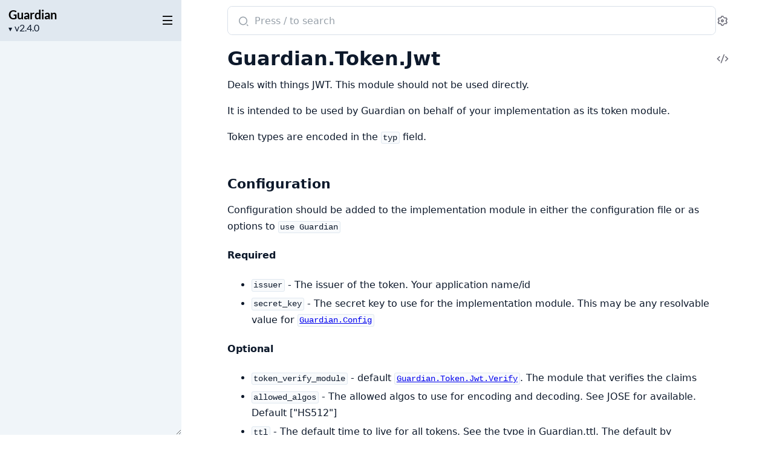

--- FILE ---
content_type: text/html
request_url: https://hexdocs.pm/guardian/Guardian.Token.Jwt.html
body_size: 9094
content:
<!DOCTYPE html>
<html lang="en">
  <head>
    <meta charset="utf-8">
    <meta http-equiv="x-ua-compatible" content="ie=edge">
    <meta name="viewport" content="width=device-width, initial-scale=1.0">
    <meta name="generator" content="ExDoc v0.38.2">
    <meta name="project" content="Guardian v2.4.0">


    <title>Guardian.Token.Jwt — Guardian v2.4.0</title>

    <link rel="stylesheet" href="dist/html-elixir-KV3YOVJ3.css" />

    <script defer src="dist/sidebar_items-B89FD2B4.js"></script>
    <script defer src="docs_config.js"></script>
    <script defer src="dist/html-DPJLHKSM.js"></script>

  <script async defer data-domain="hexdocs.pm" src="https://stats.hexdocs.pm/js/index.js"></script></head>
  <body>
    <script>(()=>{var t="ex_doc:settings",e="dark";var o="dark",s="light";var E="sidebar_state",n="closed";var r="sidebar_width";var a="sidebar-open";var i=new URLSearchParams(window.location.search),S=i.get("theme")||JSON.parse(localStorage.getItem(t)||"{}").theme;(S===o||S!==s&&window.matchMedia("(prefers-color-scheme: dark)").matches)&&document.body.classList.add(e);var d=sessionStorage.getItem(E),A=d!==n&&!window.matchMedia(`screen and (max-width: ${768}px)`).matches;document.body.classList.toggle(a,A);var c=sessionStorage.getItem(r);c&&document.body.style.setProperty("--sidebarWidth",`${c}px`);var p=/(Macintosh|iPhone|iPad|iPod)/.test(window.navigator.userAgent);document.documentElement.classList.toggle("apple-os",p);})();
</script>

<div class="body-wrapper">

<button id="sidebar-menu" class="sidebar-button sidebar-toggle" aria-label="toggle sidebar" aria-controls="sidebar">
  <i class="ri-menu-line ri-lg" title="Collapse/expand sidebar"></i>
</button>

<nav id="sidebar" class="sidebar">

  <div class="sidebar-header">
    <div class="sidebar-projectInfo">

      <div>
        <a href="https://github.com/ueberauth/guardian" class="sidebar-projectName" translate="no">
Guardian
        </a>
        <div class="sidebar-projectVersion" translate="no">
          v2.4.0
        </div>
      </div>
    </div>
    <ul id="sidebar-list-nav" class="sidebar-list-nav" role="tablist" data-extras="guides"></ul>
  </div>
</nav>

<output role="status" id="toast"></output>

<main class="content page-module" id="main" data-type="modules">
  <div id="content" class="content-inner">
    <div class="top-search">
      <div class="search-settings">
        <form class="search-bar" action="search.html">
          <label class="search-label">
            <span class="sr-only">Search documentation of Guardian</span>
            <input name="q" type="text" class="search-input" placeholder="Press / to search" autocomplete="off" autocorrect="off" autocapitalize="off" spellcheck="false" />
          </label>
          <button type="submit" class="search-button" aria-label="Submit Search" tabindex="-1">
            <i class="ri-search-2-line ri-lg" aria-hidden="true"></i>
          </button>
          <button type="button" tabindex="-1" class="search-close-button" aria-hidden="true">
            <i class="ri-close-line ri-lg" title="Cancel search"></i>
          </button>
        </form>
        <div class="autocomplete">
        </div>
        <button class="icon-settings display-settings">
          <i class="ri-settings-3-line"></i>
          <span class="sr-only">Settings</span>
        </button>
      </div>
    </div>

<div id="top-content">
  <div class="heading-with-actions top-heading">
    <h1>
      <span translate="no">Guardian.Token.Jwt</span> 
      <small class="app-vsn" translate="no">(Guardian v2.4.0)</small>

    </h1>

      <a href="https://github.com/ueberauth/guardian/blob/v2.4.0/lib/guardian/token/jwt.ex#L1" title="View Source" class="icon-action" rel="help">
        <i class="ri-code-s-slash-line" aria-hidden="true"></i>
        <span class="sr-only">View Source</span>
      </a>

  </div>


    <section id="moduledoc">
<p>Deals with things JWT. This module should not be used directly.</p><p>It is intended to be used by Guardian on behalf of your implementation
as its token module.</p><p>Token types are encoded in the <code class="inline">typ</code> field.</p><h3 id="module-configuration" class="section-heading"><a href="#module-configuration" class="hover-link"><i class="ri-link-m" aria-hidden="true"></i></a><span class="text">Configuration</span></h3><p>Configuration should be added to the implementation module
in either the configuration file or as options to <code class="inline">use Guardian</code></p><h4>Required</h4><ul><li><code class="inline">issuer</code> - The issuer of the token. Your application name/id</li><li><code class="inline">secret_key</code> - The secret key to use for the implementation module. This
may be any resolvable value for <a href="Guardian.Config.html"><code class="inline">Guardian.Config</code></a></li></ul><h4>Optional</h4><ul><li><code class="inline">token_verify_module</code> - default <a href="Guardian.Token.Jwt.Verify.html"><code class="inline">Guardian.Token.Jwt.Verify</code></a>. The module that verifies the claims</li><li><code class="inline">allowed_algos</code> - The allowed algos to use for encoding and decoding. See
JOSE for available. Default [&quot;HS512&quot;]</li><li><code class="inline">ttl</code> - The default time to live for all tokens. See the type in
Guardian.ttl. The default by <code class="inline">Guardian.Token.JWT</code> is <code class="inline">{4, :weeks}</code></li><li><code class="inline">token_ttl</code> a map of <code class="inline">token_type</code> to <code class="inline">ttl</code>. Set specific ttls for specific types of tokens</li><li><code class="inline">allowed_drift</code> The drift that is allowed when decoding/verifying a token in milli seconds</li><li><code class="inline">verify_issuer</code> Verify that the token was issued by the configured issuer. Default false</li><li><code class="inline">secret_fetcher</code> A module used to fetch the secret. Default: <a href="Guardian.Token.Jwt.SecretFetcher.html"><code class="inline">Guardian.Token.Jwt.SecretFetcher</code></a></li></ul><p>Options:</p><p>These options are available to encoding and decoding:</p><ul><li><code class="inline">secret</code> The secret key to use for signing</li><li><code class="inline">headers</code> The Jose headers that should be used</li><li><code class="inline">allowed_algos</code> - A list of allowable algos</li><li><code class="inline">token_type</code> - Override the default token type. The default is &quot;access&quot;</li><li><code class="inline">ttl</code> - The time to live. See <code class="inline">Guardian.Token.ttl</code> type</li></ul><h4>Example</h4><pre><code class="makeup elixir" translate="no"><span class="c1"># encode a simple token</span><span class="w">
</span><span class="p" data-group-id="1205074790-1">{</span><span class="ss">:ok</span><span class="p">,</span><span class="w"> </span><span class="n">token</span><span class="p">,</span><span class="w"> </span><span class="n">claims</span><span class="p" data-group-id="1205074790-1">}</span><span class="w"> </span><span class="o">=</span><span class="w">
  </span><span class="nc">MyApp.Tokens</span><span class="o">.</span><span class="n">encode_and_sign</span><span class="p" data-group-id="1205074790-2">(</span><span class="n">resource</span><span class="p" data-group-id="1205074790-2">)</span><span class="w">

</span><span class="c1"># encode a token with custom claims</span><span class="w">
</span><span class="p" data-group-id="1205074790-3">{</span><span class="ss">:ok</span><span class="p">,</span><span class="w"> </span><span class="n">token</span><span class="p">,</span><span class="w"> </span><span class="n">claims</span><span class="p" data-group-id="1205074790-3">}</span><span class="w"> </span><span class="o">=</span><span class="w">
  </span><span class="nc">MyApp.Tokens</span><span class="o">.</span><span class="n">encode_and_sign</span><span class="p" data-group-id="1205074790-4">(</span><span class="n">resource</span><span class="p">,</span><span class="w"> </span><span class="p" data-group-id="1205074790-5">%{</span><span class="ss">some</span><span class="p">:</span><span class="w"> </span><span class="s">&quot;claim&quot;</span><span class="p" data-group-id="1205074790-5">}</span><span class="p" data-group-id="1205074790-4">)</span><span class="w">

</span><span class="c1"># encode a token with a custom type</span><span class="w">
</span><span class="p" data-group-id="1205074790-6">{</span><span class="ss">:ok</span><span class="p">,</span><span class="w"> </span><span class="n">token</span><span class="p">,</span><span class="w"> </span><span class="n">claims</span><span class="p" data-group-id="1205074790-6">}</span><span class="w"> </span><span class="o">=</span><span class="w">
  </span><span class="nc">MyApp.Tokens</span><span class="o">.</span><span class="n">encode_and_sign</span><span class="p" data-group-id="1205074790-7">(</span><span class="n">resource</span><span class="p">,</span><span class="w"> </span><span class="p" data-group-id="1205074790-8">%{</span><span class="p" data-group-id="1205074790-8">}</span><span class="p">,</span><span class="w"> </span><span class="ss">token_type</span><span class="p">:</span><span class="w"> </span><span class="s">&quot;refresh&quot;</span><span class="p" data-group-id="1205074790-7">)</span><span class="w">

</span><span class="c1"># encode a token with custom options</span><span class="w">
</span><span class="p" data-group-id="1205074790-9">{</span><span class="ss">:ok</span><span class="p">,</span><span class="w"> </span><span class="n">token</span><span class="p">,</span><span class="w"> </span><span class="n">claims</span><span class="p" data-group-id="1205074790-9">}</span><span class="w"> </span><span class="o">=</span><span class="w">
  </span><span class="nc">MyApp.Tokens</span><span class="o">.</span><span class="n">encode_and_sign</span><span class="p" data-group-id="1205074790-10">(</span><span class="w">
    </span><span class="n">resource</span><span class="p">,</span><span class="w">
    </span><span class="p" data-group-id="1205074790-11">%{</span><span class="p" data-group-id="1205074790-11">}</span><span class="p">,</span><span class="w">
    </span><span class="ss">secret</span><span class="p">:</span><span class="w"> </span><span class="p" data-group-id="1205074790-12">{</span><span class="nc">MyModule</span><span class="p">,</span><span class="w"> </span><span class="ss">:get_my_secret</span><span class="p">,</span><span class="w"> </span><span class="p" data-group-id="1205074790-13">[</span><span class="s">&quot;some&quot;</span><span class="p">,</span><span class="w"> </span><span class="s">&quot;args&quot;</span><span class="p" data-group-id="1205074790-13">]</span><span class="p" data-group-id="1205074790-12">}</span><span class="p">,</span><span class="w">
    </span><span class="ss">ttl</span><span class="p">:</span><span class="w"> </span><span class="p" data-group-id="1205074790-14">{</span><span class="mi">4</span><span class="p">,</span><span class="w"> </span><span class="ss">:weeks</span><span class="p" data-group-id="1205074790-14">}</span><span class="p">,</span><span class="w">
    </span><span class="ss">token_type</span><span class="p">:</span><span class="w"> </span><span class="s">&quot;refresh&quot;</span><span class="w">
  </span><span class="p" data-group-id="1205074790-10">)</span><span class="w">

</span><span class="c1"># decode a token</span><span class="w">
</span><span class="p" data-group-id="1205074790-15">{</span><span class="ss">:ok</span><span class="p">,</span><span class="w"> </span><span class="n">claims</span><span class="p" data-group-id="1205074790-15">}</span><span class="w"> </span><span class="o">=</span><span class="w">
  </span><span class="nc">MyApp.Tokens</span><span class="o">.</span><span class="n">decode_and_verify</span><span class="p" data-group-id="1205074790-16">(</span><span class="n">token</span><span class="p" data-group-id="1205074790-16">)</span><span class="w">

</span><span class="c1"># decode a token and check literal claims</span><span class="w">
</span><span class="p" data-group-id="1205074790-17">{</span><span class="ss">:ok</span><span class="p">,</span><span class="w"> </span><span class="n">claims</span><span class="p" data-group-id="1205074790-17">}</span><span class="w"> </span><span class="o">=</span><span class="w">
  </span><span class="nc">MyApp.Tokens</span><span class="o">.</span><span class="n">decode_and_verify</span><span class="p" data-group-id="1205074790-18">(</span><span class="n">token</span><span class="p">,</span><span class="w"> </span><span class="p" data-group-id="1205074790-19">%{</span><span class="s">&quot;typ&quot;</span><span class="w"> </span><span class="p">=&gt;</span><span class="w"> </span><span class="s">&quot;refresh&quot;</span><span class="p" data-group-id="1205074790-19">}</span><span class="p" data-group-id="1205074790-18">)</span><span class="w">

</span><span class="c1"># decode a token and check literal claims with options</span><span class="w">
</span><span class="p" data-group-id="1205074790-20">{</span><span class="ss">:ok</span><span class="p">,</span><span class="w"> </span><span class="n">claims</span><span class="p" data-group-id="1205074790-20">}</span><span class="w"> </span><span class="o">=</span><span class="w">
  </span><span class="nc">MyApp.Tokens</span><span class="o">.</span><span class="n">decode_and_verify</span><span class="p" data-group-id="1205074790-21">(</span><span class="n">token</span><span class="p">,</span><span class="w">
    </span><span class="p" data-group-id="1205074790-22">%{</span><span class="s">&quot;typ&quot;</span><span class="w"> </span><span class="p">=&gt;</span><span class="w"> </span><span class="s">&quot;refresh&quot;</span><span class="p" data-group-id="1205074790-22">}</span><span class="p">,</span><span class="w"> </span><span class="ss">secret</span><span class="p">:</span><span class="w"> </span><span class="p" data-group-id="1205074790-23">{</span><span class="nc">MyModule</span><span class="p">,</span><span class="w"> </span><span class="ss">:get_my_secret</span><span class="p">,</span><span class="w"> </span><span class="p" data-group-id="1205074790-24">[</span><span class="s">&quot;some&quot;</span><span class="p">,</span><span class="w"> </span><span class="s">&quot;args&quot;</span><span class="p" data-group-id="1205074790-24">]</span><span class="p" data-group-id="1205074790-23">}</span><span class="p" data-group-id="1205074790-21">)</span><span class="w">

</span><span class="c1"># exchange a token</span><span class="w">
</span><span class="p" data-group-id="1205074790-25">{</span><span class="ss">:ok</span><span class="p">,</span><span class="w"> </span><span class="p" data-group-id="1205074790-26">{</span><span class="n">old_token</span><span class="p">,</span><span class="w"> </span><span class="n">old_claims</span><span class="p" data-group-id="1205074790-26">}</span><span class="p">,</span><span class="w"> </span><span class="p" data-group-id="1205074790-27">{</span><span class="n">new_token</span><span class="p">,</span><span class="w"> </span><span class="n">new_claims</span><span class="p" data-group-id="1205074790-27">}</span><span class="p" data-group-id="1205074790-25">}</span><span class="w"> </span><span class="o">=</span><span class="w">
  </span><span class="nc">MyApp.Tokens</span><span class="o">.</span><span class="n">exchange</span><span class="p" data-group-id="1205074790-28">(</span><span class="n">old_token</span><span class="p">,</span><span class="w"> </span><span class="p" data-group-id="1205074790-29">[</span><span class="s">&quot;access&quot;</span><span class="p">,</span><span class="w"> </span><span class="s">&quot;refresh&quot;</span><span class="p" data-group-id="1205074790-29">]</span><span class="p">,</span><span class="w"> </span><span class="s">&quot;access&quot;</span><span class="p" data-group-id="1205074790-28">)</span><span class="w">

</span><span class="c1"># exchange a token with options</span><span class="w">
</span><span class="p" data-group-id="1205074790-30">{</span><span class="ss">:ok</span><span class="p">,</span><span class="w"> </span><span class="p" data-group-id="1205074790-31">{</span><span class="n">old_token</span><span class="p">,</span><span class="w"> </span><span class="n">old_claims</span><span class="p" data-group-id="1205074790-31">}</span><span class="p">,</span><span class="w"> </span><span class="p" data-group-id="1205074790-32">{</span><span class="n">new_token</span><span class="p">,</span><span class="w"> </span><span class="n">new_claims</span><span class="p" data-group-id="1205074790-32">}</span><span class="p" data-group-id="1205074790-30">}</span><span class="w"> </span><span class="o">=</span><span class="w">
  </span><span class="nc">MyApp.Tokens</span><span class="o">.</span><span class="n">exchange</span><span class="p" data-group-id="1205074790-33">(</span><span class="n">old_token</span><span class="p">,</span><span class="w">
    </span><span class="p" data-group-id="1205074790-34">[</span><span class="s">&quot;access&quot;</span><span class="p">,</span><span class="w"> </span><span class="s">&quot;refresh&quot;</span><span class="p" data-group-id="1205074790-34">]</span><span class="p">,</span><span class="w">
    </span><span class="s">&quot;access&quot;</span><span class="w"> </span><span class="ss">secret</span><span class="p">:</span><span class="w"> </span><span class="p" data-group-id="1205074790-35">{</span><span class="nc">MyModule</span><span class="p">,</span><span class="w"> </span><span class="ss">:get_my_secret</span><span class="p">,</span><span class="w"> </span><span class="p" data-group-id="1205074790-36">[</span><span class="s">&quot;some&quot;</span><span class="p">,</span><span class="w"> </span><span class="s">&quot;args&quot;</span><span class="p" data-group-id="1205074790-36">]</span><span class="p" data-group-id="1205074790-35">}</span><span class="p">,</span><span class="w"> </span><span class="ss">ttl</span><span class="p">:</span><span class="w"> </span><span class="p" data-group-id="1205074790-37">{</span><span class="mi">1</span><span class="p">,</span><span class="w"> </span><span class="ss">:hour</span><span class="p" data-group-id="1205074790-37">}</span><span class="p" data-group-id="1205074790-33">)</span><span class="w">

</span><span class="c1"># refresh a token using defaults</span><span class="w">
</span><span class="p" data-group-id="1205074790-38">{</span><span class="ss">:ok</span><span class="p">,</span><span class="w"> </span><span class="p" data-group-id="1205074790-39">{</span><span class="n">old_token</span><span class="p">,</span><span class="w"> </span><span class="n">old_claims</span><span class="p" data-group-id="1205074790-39">}</span><span class="p">,</span><span class="w"> </span><span class="p" data-group-id="1205074790-40">{</span><span class="n">new_token</span><span class="p">,</span><span class="w"> </span><span class="n">new_claims</span><span class="p" data-group-id="1205074790-40">}</span><span class="p" data-group-id="1205074790-38">}</span><span class="w"> </span><span class="o">=</span><span class="w"> </span><span class="nc">MyApp.Tokens</span><span class="o">.</span><span class="n">refresh</span><span class="p" data-group-id="1205074790-41">(</span><span class="n">old_token</span><span class="p" data-group-id="1205074790-41">)</span><span class="w">

</span><span class="c1"># refresh a token using options</span><span class="w">
</span><span class="p" data-group-id="1205074790-42">{</span><span class="ss">:ok</span><span class="p">,</span><span class="w"> </span><span class="p" data-group-id="1205074790-43">{</span><span class="n">old_token</span><span class="p">,</span><span class="w"> </span><span class="n">old_claims</span><span class="p" data-group-id="1205074790-43">}</span><span class="p">,</span><span class="w"> </span><span class="p" data-group-id="1205074790-44">{</span><span class="n">new_token</span><span class="p">,</span><span class="w"> </span><span class="n">new_claims</span><span class="p" data-group-id="1205074790-44">}</span><span class="p" data-group-id="1205074790-42">}</span><span class="w"> </span><span class="o">=</span><span class="w">
  </span><span class="nc">MyApp.Tokens</span><span class="o">.</span><span class="n">refresh</span><span class="p" data-group-id="1205074790-45">(</span><span class="n">old_token</span><span class="p">,</span><span class="w"> </span><span class="ss">ttl</span><span class="p">:</span><span class="w"> </span><span class="p" data-group-id="1205074790-46">{</span><span class="mi">1</span><span class="p">,</span><span class="w"> </span><span class="ss">:week</span><span class="p" data-group-id="1205074790-46">}</span><span class="p">,</span><span class="w"> </span><span class="ss">secret</span><span class="p">:</span><span class="w"> </span><span class="p" data-group-id="1205074790-47">{</span><span class="nc">MyMod</span><span class="p">,</span><span class="w"> </span><span class="ss">:get_secret</span><span class="p">,</span><span class="w"> </span><span class="p" data-group-id="1205074790-48">[</span><span class="s">&quot;some&quot;</span><span class="p">,</span><span class="w"> </span><span class="s">&quot;args&quot;</span><span class="p">}</span><span class="p">)</span><span class="w">
</span></code></pre><h3 id="module-token-verify-module" class="section-heading"><a href="#module-token-verify-module" class="hover-link"><i class="ri-link-m" aria-hidden="true"></i></a><span class="text">Token verify module</span></h3><p>The token verify module by default is <a href="Guardian.Token.Jwt.Verify.html"><code class="inline">Guardian.Token.Jwt.Verify</code></a>.</p><p>This module implements the <a href="Guardian.Token.Verify.html"><code class="inline">Guardian.Token.Verify</code></a> behaviour.
To customize your token validation you have 2 options.</p><ol><li>Implement the <code class="inline">verify_claims</code> callback on your implementation</li><li><code class="inline">use Guardian.Token.Verify</code> in your own module and use that.</li></ol><p>To create your own verify module use <a href="Guardian.Token.Verify.html"><code class="inline">Guardian.Token.Verify</code></a> and configure
your implementation to use it either through config files or when you setup
your implementation.</p><pre><code class="makeup elixir" translate="no"><span class="kd">defmodule</span><span class="w"> </span><span class="nc">MyApp.Tokens</span><span class="w"> </span><span class="k" data-group-id="6622872975-1">do</span><span class="w">
  </span><span class="kn">use</span><span class="w"> </span><span class="nc">Guardian</span><span class="p">,</span><span class="w"> </span><span class="ss">otp_app</span><span class="p">:</span><span class="w"> </span><span class="ss">:my_app</span><span class="p">,</span><span class="w">
                </span><span class="ss">token_verify_module</span><span class="p">:</span><span class="w"> </span><span class="nc">MyVerifyModule</span><span class="w">
  </span><span class="c1"># ... snip</span><span class="w">
</span><span class="k" data-group-id="6622872975-1">end</span></code></pre><h3 id="module-secretfetcher" class="section-heading"><a href="#module-secretfetcher" class="hover-link"><i class="ri-link-m" aria-hidden="true"></i></a><span class="text">SecretFetcher</span></h3><p>When you need dynamic secret verification, you should use a custom
<a href="Guardian.Token.Jwt.SecretFetcher.html"><code class="inline">Guardian.Token.Jwt.SecretFetcher</code></a> module.</p><p>This will allow you to use the header values to determine dynamically the
key that should be used.</p><pre><code class="makeup elixir" translate="no"><span class="kd">defmodule</span><span class="w"> </span><span class="nc">MyCustomSecretFetcher</span><span class="w"> </span><span class="k" data-group-id="5374406201-1">do</span><span class="w">
  </span><span class="kn">use</span><span class="w"> </span><span class="nc">Guardian.Token.Jwt.SecretFetcher</span><span class="w">

  </span><span class="kd">def</span><span class="w"> </span><span class="nf">fetch_signing_secret</span><span class="p" data-group-id="5374406201-2">(</span><span class="n">impl_module</span><span class="p">,</span><span class="w"> </span><span class="n">opts</span><span class="p" data-group-id="5374406201-2">)</span><span class="w"> </span><span class="k" data-group-id="5374406201-3">do</span><span class="w">
    </span><span class="c1"># fetch the secret for signing</span><span class="w">
  </span><span class="k" data-group-id="5374406201-3">end</span><span class="w">

  </span><span class="kd">def</span><span class="w"> </span><span class="nf">fetch_verifying_secret</span><span class="p" data-group-id="5374406201-4">(</span><span class="n">impl_module</span><span class="p">,</span><span class="w"> </span><span class="n">token_headers</span><span class="p">,</span><span class="w"> </span><span class="n">opts</span><span class="p" data-group-id="5374406201-4">)</span><span class="w"> </span><span class="k" data-group-id="5374406201-5">do</span><span class="w">
    </span><span class="c1"># fetch the secret for verifying the token</span><span class="w">
  </span><span class="k" data-group-id="5374406201-5">end</span><span class="w">
</span><span class="k" data-group-id="5374406201-1">end</span></code></pre><p>If the signing secret contains a &quot;kid&quot; (<a href="https://tools.ietf.org/html/rfc7515#section-4.1.4">https://tools.ietf.org/html/rfc7515#section-4.1.4</a>)
it will be passed along to the signature to provide a hint about which secret was used.</p><p>This can be useful for specifying which public key to use during verification if you're using
a public/private key rotation strategy.</p><p>An example implementation of this can be found here: <a href="https://gist.github.com/mpinkston/469009001b694d3ca162894d74c9bfe3">https://gist.github.com/mpinkston/469009001b694d3ca162894d74c9bfe3</a></p>
    </section>

</div>

  <section id="summary" class="details-list">
    <h1 class="section-heading">
      <a class="hover-link" href="#summary">
        <i class="ri-link-m" aria-hidden="true"></i>
      </a>
      <span class="text">Summary</span>
    </h1>
<div class="summary-functions summary">
  <h2>
    <a href="#functions">Functions</a>
  </h2>

    <div class="summary-row">
      <div class="summary-signature">
        <a href="#build_claims/5" data-no-tooltip="" translate="no">build_claims(mod, resource, sub, claims \\ %{}, options \\ [])</a>

      </div>

        <div class="summary-synopsis"><p>Builds the default claims for all JWT tokens.</p></div>

    </div>

    <div class="summary-row">
      <div class="summary-signature">
        <a href="#create_token/3" data-no-tooltip="" translate="no">create_token(mod, claims, options \\ [])</a>

      </div>

        <div class="summary-synopsis"><p>Create a token. Uses the claims, encodes and signs the token.</p></div>

    </div>

    <div class="summary-row">
      <div class="summary-signature">
        <a href="#decode_token/3" data-no-tooltip="" translate="no">decode_token(mod, token, options \\ [])</a>

      </div>

        <div class="summary-synopsis"><p>Decodes the token and validates the signature.</p></div>

    </div>

    <div class="summary-row">
      <div class="summary-signature">
        <a href="#exchange/5" data-no-tooltip="" translate="no">exchange(mod, old_token, from_type, to_type, options)</a>

      </div>

        <div class="summary-synopsis"><p>Exchange a token of one type to another.</p></div>

    </div>

    <div class="summary-row">
      <div class="summary-signature">
        <a href="#peek/2" data-no-tooltip="" translate="no">peek(mod, token)</a>

      </div>

        <div class="summary-synopsis"><p>Inspect the JWT without any validation or signature checking.</p></div>

    </div>

    <div class="summary-row">
      <div class="summary-signature">
        <a href="#refresh/3" data-no-tooltip="" translate="no">refresh(mod, old_token, options)</a>

      </div>

        <div class="summary-synopsis"><p>Refresh the token</p></div>

    </div>

    <div class="summary-row">
      <div class="summary-signature">
        <a href="#revoke/4" data-no-tooltip="" translate="no">revoke(mod, claims, token, options)</a>

      </div>

        <div class="summary-synopsis"><p>Revoking a JWT by default does not do anything.</p></div>

    </div>

    <div class="summary-row">
      <div class="summary-signature">
        <a href="#token_id/0" data-no-tooltip="" translate="no">token_id()</a>

      </div>

        <div class="summary-synopsis"><p>Generate unique token id.</p></div>

    </div>

    <div class="summary-row">
      <div class="summary-signature">
        <a href="#verify_claims/3" data-no-tooltip="" translate="no">verify_claims(mod, claims, options)</a>

      </div>

        <div class="summary-synopsis"><p>Verifies the claims.</p></div>

    </div>

</div>

  </section>


  <section id="functions" class="details-list">
    <h1 class="section-heading">
      <a class="hover-link" href="#functions">
        <i class="ri-link-m" aria-hidden="true"></i>
      </a>
      <span class="text">Functions</span>
    </h1>
    <div class="functions-list">
<section class="detail" id="build_claims/5">

    <span id="build_claims/3"></span>

    <span id="build_claims/4"></span>

  <div class="detail-header">
    <a href="#build_claims/5" class="detail-link" data-no-tooltip="" aria-label="Link to this function">
      <i class="ri-link-m" aria-hidden="true"></i>
    </a>
    <div class="heading-with-actions">
      <h1 class="signature" translate="no">build_claims(mod, resource, sub, claims \\ %{}, options \\ [])</h1>


        <a href="https://github.com/ueberauth/guardian/blob/v2.4.0/lib/guardian/token/jwt.ex#L298" class="icon-action" rel="help" aria-label="View Source">
          <i class="ri-code-s-slash-line" aria-hidden="true"></i>
        </a>

    </div>
  </div>

  <section class="docstring">

<p>Builds the default claims for all JWT tokens.</p><p>Note:</p><ul><li><code class="inline">aud</code> is set to the configured <code class="inline">issuer</code> unless <code class="inline">aud</code> is set</li></ul><p>Options:</p><p>Options may override the defaults found in the configuration.</p><ul><li><code class="inline">token_type</code> - Override the default token type</li><li><code class="inline">ttl</code> - The time to live. See <code class="inline">Guardian.Token.ttl</code> type</li></ul>
  </section>
</section>
<section class="detail" id="create_token/3">

    <span id="create_token/2"></span>

  <div class="detail-header">
    <a href="#create_token/3" class="detail-link" data-no-tooltip="" aria-label="Link to this function">
      <i class="ri-link-m" aria-hidden="true"></i>
    </a>
    <div class="heading-with-actions">
      <h1 class="signature" translate="no">create_token(mod, claims, options \\ [])</h1>


        <a href="https://github.com/ueberauth/guardian/blob/v2.4.0/lib/guardian/token/jwt.ex#L269" class="icon-action" rel="help" aria-label="View Source">
          <i class="ri-code-s-slash-line" aria-hidden="true"></i>
        </a>

    </div>
  </div>

  <section class="docstring">

<p>Create a token. Uses the claims, encodes and signs the token.</p><p>The signing secret will be found first from the options.
If not specified the secret key from the configuration will be used.</p><p>Configuration:</p><ul><li><code class="inline">secret_key</code> The secret key to use for signing</li></ul><p>Options:</p><ul><li><code class="inline">secret</code> The secret key to use for signing</li><li><code class="inline">headers</code> The Jose headers that should be used</li><li><code class="inline">allowed_algos</code></li></ul><p>The secret may be in the form of any resolved value from <a href="Guardian.Config.html"><code class="inline">Guardian.Config</code></a>.</p>
  </section>
</section>
<section class="detail" id="decode_token/3">

    <span id="decode_token/2"></span>

  <div class="detail-header">
    <a href="#decode_token/3" class="detail-link" data-no-tooltip="" aria-label="Link to this function">
      <i class="ri-link-m" aria-hidden="true"></i>
    </a>
    <div class="heading-with-actions">
      <h1 class="signature" translate="no">decode_token(mod, token, options \\ [])</h1>


        <a href="https://github.com/ueberauth/guardian/blob/v2.4.0/lib/guardian/token/jwt.ex#L322" class="icon-action" rel="help" aria-label="View Source">
          <i class="ri-code-s-slash-line" aria-hidden="true"></i>
        </a>

    </div>
  </div>

  <section class="docstring">

<p>Decodes the token and validates the signature.</p><p>Options:</p><ul><li><code class="inline">secret</code> - Override the configured secret. <code class="inline">Guardian.Config.config_value</code> is valid</li><li><code class="inline">allowed_algos</code> - A list of allowable algos</li></ul>
  </section>
</section>
<section class="detail" id="exchange/5">

  <div class="detail-header">
    <a href="#exchange/5" class="detail-link" data-no-tooltip="" aria-label="Link to this function">
      <i class="ri-link-m" aria-hidden="true"></i>
    </a>
    <div class="heading-with-actions">
      <h1 class="signature" translate="no">exchange(mod, old_token, from_type, to_type, options)</h1>


        <a href="https://github.com/ueberauth/guardian/blob/v2.4.0/lib/guardian/token/jwt.ex#L400" class="icon-action" rel="help" aria-label="View Source">
          <i class="ri-code-s-slash-line" aria-hidden="true"></i>
        </a>

    </div>
  </div>

  <section class="docstring">

<p>Exchange a token of one type to another.</p><p>Type is encoded in the <code class="inline">typ</code> field.</p><p>Options:</p><ul><li><code class="inline">secret</code> - Override the configured secret. <code class="inline">Guardian.Config.config_value</code> is valid</li><li><code class="inline">allowed_algos</code> - A list of allowable algos</li><li><code class="inline">ttl</code> - The time to live. See <code class="inline">Guardian.Token.ttl</code> type</li></ul>
  </section>
</section>
<section class="detail" id="peek/2">

  <div class="detail-header">
    <a href="#peek/2" class="detail-link" data-no-tooltip="" aria-label="Link to this function">
      <i class="ri-link-m" aria-hidden="true"></i>
    </a>
    <div class="heading-with-actions">
      <h1 class="signature" translate="no">peek(mod, token)</h1>


        <a href="https://github.com/ueberauth/guardian/blob/v2.4.0/lib/guardian/token/jwt.ex#L238" class="icon-action" rel="help" aria-label="View Source">
          <i class="ri-code-s-slash-line" aria-hidden="true"></i>
        </a>

    </div>
  </div>

  <section class="docstring">

<p>Inspect the JWT without any validation or signature checking.</p><p>Return an map with keys: <code class="inline">headers</code> and <code class="inline">claims</code>.</p>
  </section>
</section>
<section class="detail" id="refresh/3">

  <div class="detail-header">
    <a href="#refresh/3" class="detail-link" data-no-tooltip="" aria-label="Link to this function">
      <i class="ri-link-m" aria-hidden="true"></i>
    </a>
    <div class="heading-with-actions">
      <h1 class="signature" translate="no">refresh(mod, old_token, options)</h1>


        <a href="https://github.com/ueberauth/guardian/blob/v2.4.0/lib/guardian/token/jwt.ex#L378" class="icon-action" rel="help" aria-label="View Source">
          <i class="ri-code-s-slash-line" aria-hidden="true"></i>
        </a>

    </div>
  </div>

  <section class="docstring">

<p>Refresh the token</p><p>Options:</p><ul><li><code class="inline">secret</code> - Override the configured secret. <code class="inline">Guardian.Config.config_value</code> is valid</li><li><code class="inline">allowed_algos</code> - A list of allowable algos</li><li><code class="inline">ttl</code> - The time to live. See <code class="inline">Guardian.Token.ttl</code> type</li></ul>
  </section>
</section>
<section class="detail" id="revoke/4">

  <div class="detail-header">
    <a href="#revoke/4" class="detail-link" data-no-tooltip="" aria-label="Link to this function">
      <i class="ri-link-m" aria-hidden="true"></i>
    </a>
    <div class="heading-with-actions">
      <h1 class="signature" translate="no">revoke(mod, claims, token, options)</h1>


        <a href="https://github.com/ueberauth/guardian/blob/v2.4.0/lib/guardian/token/jwt.ex#L367" class="icon-action" rel="help" aria-label="View Source">
          <i class="ri-code-s-slash-line" aria-hidden="true"></i>
        </a>

    </div>
  </div>

  <section class="docstring">

<p>Revoking a JWT by default does not do anything.</p><p>You'll need to track the token in storage in some way
and revoke in your implementation callbacks.</p><p>See <code class="inline">GuardianDb</code> for an example.</p>
  </section>
</section>
<section class="detail" id="token_id/0">

  <div class="detail-header">
    <a href="#token_id/0" class="detail-link" data-no-tooltip="" aria-label="Link to this function">
      <i class="ri-link-m" aria-hidden="true"></i>
    </a>
    <div class="heading-with-actions">
      <h1 class="signature" translate="no">token_id()</h1>


        <a href="https://github.com/ueberauth/guardian/blob/v2.4.0/lib/guardian/token/jwt.ex#L249" class="icon-action" rel="help" aria-label="View Source">
          <i class="ri-code-s-slash-line" aria-hidden="true"></i>
        </a>

    </div>
  </div>

  <section class="docstring">

<p>Generate unique token id.</p>
  </section>
</section>
<section class="detail" id="verify_claims/3">

  <div class="detail-header">
    <a href="#verify_claims/3" class="detail-link" data-no-tooltip="" aria-label="Link to this function">
      <i class="ri-link-m" aria-hidden="true"></i>
    </a>
    <div class="heading-with-actions">
      <h1 class="signature" translate="no">verify_claims(mod, claims, options)</h1>


        <a href="https://github.com/ueberauth/guardian/blob/v2.4.0/lib/guardian/token/jwt.ex#L347" class="icon-action" rel="help" aria-label="View Source">
          <i class="ri-code-s-slash-line" aria-hidden="true"></i>
        </a>

    </div>
  </div>

  <section class="docstring">

<p>Verifies the claims.</p><p>Options:</p><ul><li><code class="inline">token_verify_module</code> - the module to use to verify the claims. Default
<a href="Guardian.Token.Jwt.Verify.html"><code class="inline">Guardian.Token.Jwt.Verify</code></a></li></ul>
  </section>
</section>

    </div>
  </section>

    <footer class="footer">
      <p>

          <span class="line">
            <a href="https://hex.pm/packages/guardian/2.4.0" class="footer-hex-package">Hex Package</a>

            <a href="https://preview.hex.pm/preview/guardian/2.4.0">Hex Preview</a>

          </span>

        <span class="line">
          <button class="a-main footer-button display-quick-switch" title="Search HexDocs packages">
            Search HexDocs
          </button>

            <a href="Guardian.epub" title="ePub version">
              Download ePub version
            </a>

        </span>
      </p>

      <p class="built-using">
        Built using
        <a href="https://github.com/elixir-lang/ex_doc" title="ExDoc" target="_blank" rel="help noopener" translate="no">ExDoc</a> (v0.38.2) for the

          <a href="https://elixir-lang.org" title="Elixir" target="_blank" translate="no">Elixir programming language</a>

      </p>

    </footer>
  </div>
</main>
</div>

  </body>
</html>


--- FILE ---
content_type: text/css
request_url: https://hexdocs.pm/guardian/dist/html-elixir-KV3YOVJ3.css
body_size: 19631
content:
:root{--main: hsl(250, 68%, 69%);--mainDark: hsl(250, 68%, 59%);--mainDarkest: hsl(250, 68%, 49%);--mainLight: hsl(250, 68%, 74%);--mainLightest: hsl(250, 68%, 79%);--searchBarFocusColor: #8E7CE6;--searchBarBorderColor: rgba(142, 124, 230, .25);--link-color: var(--mainDark);--link-visited-color: var(--mainDarkest)}body.dark{--link-color: var(--mainLightest);--link-visited-color: var(--mainLight)}@font-face{font-family:Lato;font-style:normal;font-display:swap;font-weight:400;src:url(./lato-latin-ext-400-normal-N27NCBWW.woff2) format("woff2"),url(./lato-all-400-normal-MNITWADU.woff) format("woff");unicode-range:U+0100-024F,U+0259,U+1E00-1EFF,U+2020,U+20A0-20AB,U+20AD-20CF,U+2113,U+2C60-2C7F,U+A720-A7FF}@font-face{font-family:Lato;font-style:normal;font-display:swap;font-weight:400;src:url(./lato-latin-400-normal-W7754I4D.woff2) format("woff2"),url(./lato-all-400-normal-MNITWADU.woff) format("woff");unicode-range:U+0000-00FF,U+0131,U+0152-0153,U+02BB-02BC,U+02C6,U+02DA,U+02DC,U+2000-206F,U+2074,U+20AC,U+2122,U+2191,U+2193,U+2212,U+2215,U+FEFF,U+FFFD}@font-face{font-family:Lato;font-style:normal;font-display:swap;font-weight:700;src:url(./lato-latin-ext-700-normal-Q2L5DVMW.woff2) format("woff2"),url(./lato-all-700-normal-XMT5XFBS.woff) format("woff");unicode-range:U+0100-024F,U+0259,U+1E00-1EFF,U+2020,U+20A0-20AB,U+20AD-20CF,U+2113,U+2C60-2C7F,U+A720-A7FF}@font-face{font-family:Lato;font-style:normal;font-display:swap;font-weight:700;src:url(./lato-latin-700-normal-2XVSBPG4.woff2) format("woff2"),url(./lato-all-700-normal-XMT5XFBS.woff) format("woff");unicode-range:U+0000-00FF,U+0131,U+0152-0153,U+02BB-02BC,U+02C6,U+02DA,U+02DC,U+2000-206F,U+2074,U+20AC,U+2122,U+2191,U+2193,U+2212,U+2215,U+FEFF,U+FFFD}:root{--content-width: 949px;--content-gutter: 60px;--borderRadius-lg: 14px;--borderRadius-base: 8px;--borderRadius-sm: 3px;--navTabBorderWidth: 2px;--sansFontFamily: "Lato", system-ui, Segoe UI, Roboto, Helvetica, Arial, sans-serif, "Apple Color Emoji", "Segoe UI Emoji";--monoFontFamily: ui-monospace, SFMono-Regular, Consolas, Liberation Mono, Menlo, monospace;--baseLineHeight: 1.5em;--gray25: hsl(207, 43%, 98%);--gray50: hsl(207, 43%, 96%);--gray100: hsl(212, 33%, 91%);--gray200: hsl(210, 29%, 88%);--gray300: hsl(210, 26%, 84%);--gray400: hsl(210, 21%, 64%);--gray450: hsl(210, 21%, 49%);--gray500: hsl(210, 21%, 34%);--gray600: hsl(210, 27%, 26%);--gray700: hsl(212, 35%, 17%);--gray750: hsl(214, 46%, 14%);--gray800: hsl(216, 52%, 11%);--gray800-opacity-0: hsla(216, 52%, 11%, 0%);--gray850: hsl(216, 63%, 8%);--gray900: hsl(218, 73%, 4%);--gray900-opacity-50: hsla(218, 73%, 4%, 50%);--gray900-opacity-0: hsla(218, 73%, 4%, 0%);--coldGrayFaint: hsl(240, 5%, 97%);--coldGrayLight: hsl(240, 5%, 88%);--coldGray-lightened-10: hsl(240, 5%, 56%);--coldGray: hsl(240, 5%, 46%);--coldGray-opacity-10: hsla(240, 5%, 46%, 10%);--coldGrayDark: hsl(240, 5%, 28%);--coldGrayDim: hsl(240, 5%, 18%);--yellowLight: hsl(43, 100%, 95%);--yellowDark: hsl(44, 100%, 15%);--yellow: hsl(60, 100%, 43%);--green-lightened-10: hsl(90, 100%, 45%);--green: hsl(90, 100%, 35%);--white: hsl(0, 0%, 100%);--white-opacity-50: hsla(0, 0%, 100%, 50%);--white-opacity-10: hsla(0, 0%, 100%, 10%);--white-opacity-0: hsla(0, 0%, 100%, 0%);--black: hsl(0, 0%, 0%);--black-opacity-10: hsla(0, 0%, 0%, 10%);--black-opacity-50: hsla(0, 0%, 0%, 50%);--orangeDark: hsl(30, 90%, 40%);--orangeLight: hsl(30, 80%, 50%);--text-xs: .75rem;--text-sm: .875rem;--text-md: 1rem;--text-lg: 1.125rem;--text-xl: 1.25rem;--transition-duration: .15s;--transition-timing: cubic-bezier(.4, 0, .2, 1);--transition-all: all var(--transition-duration) var(--transition-timing);--transition-colors: color var(--transition-duration) var(--transition-timing), background-color var(--transition-duration) var(--transition-timing), border-color var(--transition-duration) var(--transition-timing), text-decoration-color var(--transition-duration) var(--transition-timing), fill var(--transition-duration) var(--transition-timing), stroke var(--transition-duration) var(--transition-timing);--transition-opacity: opacity var(--transition-duration) var(--transition-timing)}@media screen and (max-width: 768px){:root{--content-width: 100%;--content-gutter: 20px}}option{background-color:var(--sidebarBackground)}:root{--background: var(--white);--contrast: var(--black);--textBody: var(--gray800);--textHeaders: var(--gray900);--textDetailAccent: var(--mainLight);--textDetailBackground: var(--coldGrayFaint);--iconAction: var(--coldGray);--iconActionHover: var(--gray800);--blockquoteBackground: var(--coldGrayFaint);--blockquoteBorder: var(--coldGrayLight);--tableHeadBorder: var(--gray100);--tableBodyBorder: var(--gray50);--warningBackground: hsl( 33, 100%, 97%);--warningHeadingBackground: hsl( 33, 87%, 64%);--warningHeading: var(--black);--errorBackground: hsl( 7, 81%, 96%);--errorHeadingBackground: hsl( 6, 80%, 60%);--errorHeading: var(--white);--infoBackground: hsl(206, 91%, 96%);--infoHeadingBackground: hsl(213, 92%, 62%);--infoHeading: var(--white);--neutralBackground: hsl(212, 29%, 92%);--neutralHeadingBackground: hsl(220, 43%, 11%);--neutralHeading: var(--white);--tipBackground: hsl(142, 31%, 93%);--tipHeadingBackground: hsl(134, 39%, 36%);--tipHeading: var(--white);--fnSpecAttr: var(--coldGray);--fnDeprecated: var(--yellowLight);--blink: var(--yellowLight);--codeBackground: var(--gray25);--codeBorder: var(--gray100);--codeScrollThumb: var(--gray400);--codeScrollBackground: var(--codeBorder);--admCodeBackground: var(--gray25);--admCodeBorder: var(--gray100);--admCodeColor: var(--black);--admInlineCodeColor: var(--black);--admInlineCodeBackground: var(--gray25);--admInlineCodeBorder: var(--gray100);--tabBorder: var(--gray300);--tabBorderTop: var(--gray100);--tabShadow: var(--gray25);--bottomActionsBtnBorder: var(--black-opacity-10);--bottomActionsBtnTitle: var(--mainDark);--modalBackground: var(--white);--settingsInput: var(--gray500);--settingsInputBackground: var(--white);--settingsInputBorder: var(--gray300);--settingsSectionBorder: var(--gray300);--quickSwitchInput: var(--gray500);--quickSwitchContour: var(--coldGray);--success: var(--green);--progressBarColor: var(--gray400);--sidebarAccentMain: var(--black);--sidebarBackground: var(--gray50);--sidebarHeader: var(--gray100);--sidebarMuted: var(--gray800);--sidebarHover: var(--black);--sidebarStaleVersion: var(--orangeDark);--sidebarSubheadings: var(--gray500);--sidebarItem: var(--black);--sidebarInactiveItemBorder: var(--gray500);--sidebarInactiveItemMarker: var(--gray200);--sidebarLanguageAccentBar: var(--mainDark);--sidebarActiveItem: var(--mainDarkest);--searchBarBorder: var(--gray200);--searchAccentMain: var(--gray600);--searchLanguageAccentBar: var(--main);--searchSearch: var(--white);--autocompleteBorder: rgba(3, 9, 19, .1);--autocompletePreview: var(--gray25);--autocompleteSelected: var(--gray25);--autocompleteHover: var(--gray50);--autocompleteBackground: var(--white);--suggestionBorder: var(--gray200);--autocompleteResults: var(--gray600);--autocompleteResultsBold: var(--gray800);--autocompleteLabelBack: var(--gray100);--autocompleteLabelFont: var(--gray600)}body.dark{--background: var(--gray900);--contrast: var(--white);--textBody: var(--gray200);--textHeaders: var(--gray100);--textDetailAccent: var(--mainLight);--textDetailBackground: var(--gray700);--iconAction: var(--coldGray-lightened-10);--iconActionHover: var(--white);--blockquoteBackground: var(--coldGray-opacity-10);--blockquoteBorder: var(--coldGrayDim);--tableHeadBorder: var(--gray600);--tableBodyBorder: var(--gray700);--warningBackground: hsla( 33, 30%, 60%, 10%);--warningHeadingBackground: hsla( 33, 66%, 35%, 80%);--warningHeading: var(--white);--errorBackground: hsla( 7, 30%, 60%, 10%);--errorHeadingBackground: hsla( 6, 70%, 40%, 80%);--errorHeading: var(--white);--infoBackground: hsla(206, 30%, 60%, 10%);--infoHeadingBackground: hsla(213, 55%, 35%, 80%);--infoHeading: var(--white);--neutralBackground: hsl(210, 30%, 60%, 10%);--neutralHeadingBackground: var(--gray600);--neutralHeading: var(--white);--tipBackground: hsla(142, 30%, 60%, 10%);--tipHeadingBackground: hsla(134, 45%, 30%, 80%);--tipHeading: var(--white);--fnSpecAttr: var(--gray400);--fnDeprecated: var(--yellowDark);--blink: var(--gray600);--codeBackground: var(--gray750);--codeBorder: var(--gray600);--codeScrollThumb: var(--gray500);--codeScrollBackground: var(--codeBorder);--admCodeBackground: var(--gray750);--admCodeBorder: var(--gray600);--admCodeColor: var(--gray100);--admInlineCodeColor: var(--gray100);--admInlineCodeBackground: var(--gray750);--admInlineCodeBorder: var(--gray600);--tabBorder: var(--gray700);--tabBorderTop: var(--gray700);--tabShadow: var(--black);--bottomActionsBtnBorder: var(--white-opacity-10);--bottomActionsBtnTitle: var(--mainLightest);--modalBackground: var(--gray800);--settingsInput: var(--white);--settingsInputBackground: var(--gray700);--settingsInputBorder: var(--gray700);--settingsSectionBorder: var(--gray700);--quickSwitchInput: var(--gray300);--quickSwitchContour: var(--gray500);--success: var(--green-lightened-10);--progressBarColor: var(--gray300);--sidebarAccentMain: var(--gray50);--sidebarBackground: var(--gray800);--sidebarHeader: var(--gray700);--sidebarMuted: var(--gray300);--sidebarHover: var(--white);--sidebarStaleVersion: var(--orangeLight);--sidebarSubheadings: var(--gray400);--sidebarItem: var(--gray200);--sidebarInactiveItemBorder: var(--gray400);--sidebarInactiveItemMarker: var(--gray600);--sidebarLanguageAccentBar: var(--mainLight);--sidebarActiveItem: var(--mainLightest);--searchBarBorder: var(--gray500);--searchAccentMain: var(--gray300);--searchSearch: var(--gray900);--autocompleteBorder: rgba(28,42,60,.75);--autocompletePreview: var(--gray750);--autocompleteSelected: var(--gray750);--autocompleteHover: var(--gray700);--autocompleteBackground: var(--gray800);--suggestionBorder: var(--gray600);--autocompleteResults: var(--gray200);--autocompleteResultsBold: var(--gray100);--autocompleteLabelBack: var(--gray600);--autocompleteLabelFont: rgba(255, 255, 255, .8)}:root:has(body.dark){color-scheme:dark}*,:before,:after{box-sizing:border-box}html{font-family:system-ui,Segoe UI,Roboto,Helvetica,Arial,sans-serif,"Apple Color Emoji","Segoe UI Emoji";line-height:1.15;-webkit-text-size-adjust:100%;tab-size:4}body{margin:0}b,strong{font-weight:bolder}code,kbd,samp,pre{font-family:ui-monospace,SFMono-Regular,Consolas,Liberation Mono,Menlo,monospace;font-size:1em}small{font-size:80%}sub,sup{font-size:75%;line-height:0;position:relative;vertical-align:baseline}sub{bottom:-.25em}sup{top:-.5em}table{border-color:currentcolor}button,input,optgroup,select,textarea{font-family:inherit;font-size:100%;line-height:1.15;margin:0}button,[type=button],[type=reset],[type=submit]{-webkit-appearance:button}legend{padding:0}progress{vertical-align:baseline}::-webkit-inner-spin-button,::-webkit-outer-spin-button{height:auto}[type=search]{-webkit-appearance:textfield;outline-offset:-2px}::-webkit-search-decoration{-webkit-appearance:none}::-webkit-file-upload-button{-webkit-appearance:button;font:inherit}summary{display:list-item}@font-face{font-family:remixicon;src:url(./remixicon-QPNJX265.woff2) format("woff2");font-display:swap}[class^=ri-],[class*=" ri-"],.remix-icon{font-family:remixicon;font-style:normal;-webkit-font-smoothing:antialiased;-moz-osx-font-smoothing:grayscale}:root{--icon-arrow-up-s: "\ea78";--icon-arrow-down-s: "\ea4e";--icon-arrow-right-s: "\ea6e";--icon-add: "\ea13";--icon-subtract: "\f1af";--icon-error-warning: "\eca1";--icon-external-link-line: "\ecaf";--icon-information: "\ee59";--icon-alert: "\ea21";--icon-double-quotes-l: "\ec51";--icon-link-m: "\eeaf";--icon-close-line: "\eb99";--icon-code-s-slash-line: "\ebad";--icon-menu-line: "\ef3e";--icon-search-2-line: "\f0cd";--icon-settings-3-line: "\f0e6";--icon-printer-line: "\f029"}.ri-lg{font-size:1.3333em;line-height:.75em;vertical-align:-.0667em}.ri-settings-3-line:before{content:var(--icon-settings-3-line)}.ri-add-line:before{content:var(--icon-add)}.ri-subtract-line:before{content:var(--icon-subtract)}.ri-arrow-up-s-line:before{content:var(--icon-arrow-up-s)}.ri-arrow-down-s-line:before{content:var(--icon-arrow-down-s)}.ri-arrow-right-s-line:before{content:var(--icon-arrow-right-s)}.ri-external-link-line:before{content:var(--icon-external-link-line)}.ri-search-2-line:before{content:var(--icon-search-2-line)}.ri-menu-line:before{content:var(--icon-menu-line)}.ri-close-line:before{content:var(--icon-close-line)}.ri-link-m:before{content:var(--icon-link-m)}.ri-code-s-slash-line:before{content:var(--icon-code-s-slash-line)}.ri-error-warning-line:before{content:var(--icon-error-warning)}.ri-information-line:before{content:var(--icon-information)}.ri-alert-line:before{content:var(--icon-alert)}.ri-double-quotes-l:before{content:var(--icon-double-quotes-l)}.ri-printer-line:before{content:var(--icon-printer-line)}html,body{box-sizing:border-box;height:100%;width:100%}body{--sidebarWidth: 300px;--sidebarMinWidth: 300px;--sidebarTransitionDuration: .3s;background-color:var(--background);color:var(--textBody);font-size:var(--text-md);line-height:1.6875em;outline:none!important}*,*:before,*:after{box-sizing:inherit}.body-wrapper{display:flex;height:100%}.sidebar{display:none;flex-direction:column;width:var(--sidebarWidth);min-width:var(--sidebarMinWidth);max-width:50vw;height:100%;position:fixed;top:0;left:calc(-1 * var(--sidebarWidth));z-index:100;resize:horizontal}.sidebar-button{padding:26px 12px 18px 19px;position:fixed;z-index:200;top:0;left:0;will-change:transform;transform:translate(0)}.content{left:0;width:100%;height:100%;position:absolute}.content .content-inner{container:content / inline-size;max-width:var(--content-width);min-height:100%;margin:0 auto;padding:0 var(--content-gutter) 10px}.content-inner:focus{outline:none}.sidebar-transition .sidebar,.sidebar-transition .sidebar-button,.sidebar-transition .content{transition:all var(--sidebarTransitionDuration) ease-in-out allow-discrete}.sidebar-open .sidebar,.sidebar-transition .sidebar{display:flex}.sidebar-open .sidebar{left:0}.sidebar-open .sidebar-button{transform:translate(calc(var(--sidebarWidth) - 100%))}.sidebar-open .content{width:calc(100% - var(--sidebarWidth));left:var(--sidebarWidth)}@media screen and (max-width: 768px){.sidebar-open .content{left:0;width:100%}.sidebar{max-width:90vw}body:not(.sidebar-open) .sidebar-button{position:absolute}}.swup-progress-bar{height:2px;background-color:var(--progressBarColor)}.sidebar{--sidebarFontSize: 16px;--sidebarLineHeight: 20px;font-family:var(--sansFontFamily);font-size:var(--sidebarFontSize);line-height:var(--sidebarLineHeight);background-color:var(--sidebarBackground);color:var(--sidebarAccentMain);overflow:hidden;& .sidebar-tabpanel{scrollbar-width:thin}}.apple-os .sidebar{-webkit-font-smoothing:antialiased;-moz-osx-font-smoothing:grayscale}.sidebar ul{list-style:none}.sidebar ul li{margin:0;padding:0 10px}.sidebar a{color:var(--sidebarAccentMain);text-decoration:none;transition:var(--transition-colors)}.sidebar a:hover{color:var(--sidebarHover)}.sidebar .external-link{margin-left:2.5px}.sidebar .sidebar-header{background-color:var(--sidebarHeader);width:100%}.sidebar .sidebar-projectInfo{display:flex;justify-content:start;align-items:center;gap:8px;margin:12px 34px 12px 14px}.sidebar .sidebar-projectInfo>div{flex:1}.sidebar .sidebar-projectImage{align-self:flex-end}.sidebar .sidebar-projectImage img{display:block;max-width:48px;max-height:48px}.sidebar .sidebar-projectName{font-weight:700;font-size:var(--text-xl);line-height:24px;color:var(--sidebarAccentMain);margin:0;padding:0;word-wrap:break-word;display:block;width:calc(100% - 12px)}.sidebar .sidebar-projectVersion{display:block;position:relative;margin:0;padding:0;font-size:var(--sidebarFontSize);line-height:var(--sidebarLineHeight);color:var(--sidebarMuted);width:calc(100% - 12px)}.sidebar .sidebar-projectVersion form{display:flex}.sidebar .sidebar-projectVersion select{cursor:pointer;position:relative;margin:0;padding:0 0 0 10px;border:none;-webkit-appearance:none;appearance:none;background-color:transparent;color:var(--sidebarMuted);z-index:2}.sidebar .sidebar-projectVersion option{color:initial}.sidebar .sidebar-projectVersionsCaret{position:absolute;left:0;top:2px;z-index:1;font-size:8px;color:var(--sidebarMuted)}.sidebar .sidebar-projectVersion select::-ms-expand{display:none}.sidebar .sidebar-staleVersion{display:block;white-space:nowrap;overflow:hidden;text-overflow:ellipsis;color:var(--sidebarStaleVersion)}.sidebar .sidebar-staleVersion>a{color:var(--sidebarStaleVersion);font-weight:400}.sidebar .sidebar-staleIcon{font-size:var(--text-lg);position:relative;top:3px;line-height:0}.sidebar .sidebar-list-nav{display:flex;margin:0;padding:0;overflow:auto;scrollbar-width:thin}.sidebar .sidebar-list-nav :is(li,li button){text-transform:uppercase;letter-spacing:.02em;font-size:var(--text-sm);color:var(--sidebarSubheadings);white-space:nowrap}.sidebar .sidebar-list-nav li{display:inline-block;padding:0}.sidebar .sidebar-list-nav button{background:none;border:0;border-radius:0;-webkit-appearance:none;text-align:inherit;color:inherit;font-weight:inherit;cursor:pointer;display:inline-block;line-height:27px;padding:4px 14px;transition:var(--transition-all)}.sidebar .sidebar-list-nav button{border-bottom:var(--navTabBorderWidth) solid transparent}.sidebar .sidebar-list-nav button:not([aria-selected]):hover{border-bottom:var(--navTabBorderWidth) solid var(--sidebarInactiveItemBorder);color:var(--sidebarAccentMain);transition:var(--transition-all)}.sidebar .sidebar-list-nav button[aria-selected]{border-bottom:var(--navTabBorderWidth) solid var(--sidebarLanguageAccentBar);color:var(--sidebarAccentMain)}.sidebar .sidebar-tabpanel{flex:1 1 .01%;overflow-y:auto;overscroll-behavior:contain;position:relative;-webkit-overflow-scrolling:touch;padding-top:12px;scroll-padding-top:40px}.sidebar .full-list{margin:0;padding:0 0 20px;position:relative}.sidebar .full-list :is(li,a){display:block;overflow:hidden;white-space:nowrap;text-overflow:ellipsis}.sidebar .full-list li{padding:0;line-height:27px}.sidebar .full-list li.group{text-transform:uppercase;font-weight:700;font-size:.8em;margin:1.5em 0 0;line-height:1.8em;color:var(--sidebarSubheadings);padding-left:15px}.sidebar .full-list li.nesting-context{font-weight:700;font-size:.9em;line-height:1.8em;color:var(--sidebarSubheadings);margin-top:10px;padding-left:15px}.sidebar .full-list a{margin-right:30px;padding:3px 0 3px 12px;border-left:var(--navTabBorderWidth) solid transparent;color:var(--sidebarItem)}.sidebar .full-list a[aria-selected]{color:var(--sidebarActiveItem)}.sidebar .full-list button{appearance:none;background-color:transparent;border:0;padding:0;cursor:pointer;color:inherit;width:20px;text-align:center;font-size:calc(1.2 * var(--sidebarFontSize));line-height:var(--sidebarLineHeight);position:absolute;display:block;right:10px;transform:translateY(-100%)}.sidebar .full-list a[aria-selected]+button{color:var(--sidebarActiveItem)}.sidebar .full-list button:after{font-family:remixicon;font-style:normal;-webkit-font-smoothing:antialiased;-moz-osx-font-smoothing:grayscale;content:var(--icon-arrow-down-s)}.sidebar .full-list button[aria-expanded=true]:after{content:var(--icon-arrow-up-s)}.sidebar .full-list ul{display:none;margin:10px 0 10px 10px;padding:0}.sidebar .full-list button[aria-expanded=true]+ul{display:block}.sidebar .full-list>li>a{height:27px;line-height:var(--sidebarLineHeight)}.sidebar .full-list>li>a:hover{border-left-color:var(--sidebarLanguageAccentBar)}.sidebar .full-list>li>a[aria-selected]{border-left-color:var(--sidebarLanguageAccentBar)}.sidebar .full-list>li:last-child{margin-bottom:30px}.sidebar .full-list>li.group:first-child{margin-top:0}.sidebar .full-list>li>ul>li:not(:has(li a[aria-selected=true]))>a[aria-selected=true]:before,.sidebar .full-list>li>ul>li>a:hover:before{content:"\2022";position:absolute;margin-left:-15px;color:var(--sidebarActiveItem)}.sidebar .full-list ul li{line-height:var(--sidebarFontSize);padding:0 8px}.sidebar .full-list ul a{padding-left:15px;height:24px}.sidebar .full-list ul button{font-size:var(--sidebarFontSize)}.sidebar .full-list ul button:after{content:var(--icon-add)}.sidebar .full-list ul button[aria-expanded=true]:after{content:var(--icon-subtract)}.sidebar .full-list ul ul{margin:9px 0 9px 10px}.sidebar .full-list ul ul li{height:20px;color:var(--sidebarAccentMain)}.sidebar .full-list ul ul a{border-left:1px solid var(--sidebarInactiveItemMarker);padding:0 10px;height:20px}.sidebar .full-list ul ul a:hover{border-color:var(--sidebarLanguageAccentBar)}.sidebar .full-list ul ul a[aria-selected]{color:var(--sidebarActiveItem);border-color:var(--sidebarLanguageAccentBar)}.sidebar-button{cursor:pointer;background-color:transparent;border:none;font-size:var(--sidebarFontSize);color:var(--sidebarAccentMain)}.sidebar-button:hover{color:var(--sidebarHover)}body:not(.sidebar-open) .sidebar-button{color:var(--contrast)}@media screen and (max-height: 500px){.sidebar{overflow-y:auto}.sidebar .full-list{overflow:visible}}.top-search{background-color:var(--background);top:0;z-index:99;position:relative;width:100%;padding:10px 0}.search-settings{display:flex;column-gap:12px;align-items:center;width:100%;position:relative}.search-bar{border:1px solid var(--searchBarBorder);border-radius:var(--borderRadius-base);height:48px;position:relative;width:100%}.top-search .search-bar .search-input{background-color:var(--searchSearch);border:1px solid transparent;border-radius:var(--borderRadius-base);color:var(--searchAccentMain);position:relative;height:46px;padding:8px 35px 8px 43px;width:100%;transition:var(--transition-all)}.top-search .search-bar .search-input::placeholder{color:var(--searchAccentMain);opacity:.5}.top-search .search-bar .search-input:focus{border:1px solid var(--searchBarFocusColor);border-radius:calc(var(--borderRadius-base) - 1px);position:relative;box-shadow:0 4px 20px 0 var(--searchBarBorderColor) inset}.top-search .search-bar .search-label{position:relative}.top-search .search-bar .search-button{font-size:var(--text-sm);color:var(--searchAccentMain);background-color:transparent;border:none;cursor:pointer;left:11px;opacity:.5;padding:5px 1px 5px 5px;position:absolute;top:60%;transform:translateY(-60%);z-index:99;transition:var(--transition-all)}.top-search .search-bar.selected .search-button,.top-search .search-bar .search-button:hover,.top-search .search-bar .search-button:focus{color:var(--top-searchLanguageAccentBar);opacity:1}.top-search .search-bar .search-close-button{font-size:var(--text-md);color:var(--searchAccentMain);background-color:transparent;border:none;cursor:pointer;right:11px;margin:0;opacity:.5;padding:5px 1px 5px 0;position:absolute;transform:scaleY(0);top:calc(50% - 13px);transition:var(--transition-all);z-index:99}.top-search .search-bar .search-close-button:hover{opacity:.7}.top-search .search-settings button.icon-settings{display:flex;align-items:center;justify-content:flex-end}.top-search .search-settings .icon-settings{font-size:var(--text-xl);float:right;color:var(--iconAction);text-decoration:none;border:none;transition:color .3s ease-in-out;background-color:transparent;cursor:pointer;padding:0}.top-search .search-settings .icon-settings:hover{color:var(--iconActionHover)}.top-search .search-settings .icon-settings:visited{color:var(--iconAction)}@media screen and (max-width: 768px){.top-search{padding-left:calc(var(--content-gutter) + 36px);padding-right:var(--content-gutter);margin-left:calc(-1 * var(--content-gutter));margin-right:calc(-1 * var(--content-gutter));width:calc(2 * var(--content-gutter) + 100%)}.search-settings{width:100%;box-sizing:border-box}}body.search-focused .search-bar .search-close-button{transform:scaleY(1);transition:var(--transition-all)}@media screen and (hover: hover){body.search-focused .top-search{position:sticky!important}body.search-focused .sidebar-button{position:fixed!important}}@media screen and (hover: none){body.scroll-sticky .top-search{position:sticky!important}body.scroll-sticky .sidebar-button{position:fixed!important}}*:focus,button:focus,[type=button]:focus,[type=reset]:focus,[type=submit]:focus{outline:2px solid var(--main);outline-offset:-2px}*:focus:not(:focus-visible),button:focus:not(:focus-visible),[type=button]:focus:not(:focus-visible),[type=reset]:focus:not(:focus-visible),[type=submit]:focus:not(:focus-visible){outline:0}input[type=text],input[type=number],input[type=date],input[type=datetime],input[type=datetime-local],input[type=email],input[type=month],input[type=number],input[type=password],input[type=search],input[type=tel],input[type=time],input[type=url],input[type=week],textarea{outline:0}.content-inner{font-size:1em;line-height:1.6875em;position:relative;background-color:var(--background);color:var(--textBody)}.content-inner .heading-with-actions{display:flex;flex-wrap:wrap;justify-content:flex-end;align-items:center;gap:6px}.content-inner .heading-with-actions>*:not(h1){flex-shrink:0}.content-inner .heading-with-actions h1{flex-grow:1;justify-self:flex-start;max-width:100%;margin:0;overflow-wrap:break-word}.content-inner .heading-with-actions .icon-action{width:20px;height:20px;display:flex;justify-content:center;align-items:center;font-weight:400}.content-inner .heading-with-actions.top-heading .icon-action{font-size:1.2rem}@container content (width > 600px){.content-inner .heading-with-actions.top-heading{flex-wrap:nowrap;align-items:flex-start;& h1{padding-right:32px}& .icon-action{padding-top:1.7rem}}}.content-inner .top-heading{padding-top:1rem}.content-inner :is(h1,h2,h3,h4,h5,h6){font-family:var(--sansFontFamily);font-weight:700;line-height:1.5em;word-wrap:break-word;color:var(--textHeaders)}.content-inner h1{font-size:2em;margin:.5em 0}.content-inner h1.section-heading{margin:1.5em 0 .5em}.content-inner h1 small{font-weight:400}.content-inner h2{font-size:1.6em;padding-top:1em;margin-bottom:.5em}.content-inner h3{font-size:1.375em;margin:1em 0 .5em}.content-inner li+li{margin-top:.25em}.content-inner :is(a,.a-main){color:var(--link-color);text-decoration:underline;text-decoration-skip-ink:auto}.content-inner :is(a:visited,.a-main:visited){color:var(--link-visited-color)}.content-inner .icon-action{color:var(--iconAction);text-decoration:none;border:none;transition:var(--transition-colors);background-color:transparent;cursor:pointer}.content-inner .icon-action:hover{color:var(--iconActionHover)}.content-inner .icon-action:visited{color:var(--iconAction)}.content-inner .livebook-badge-container{display:flex}.content-inner a.livebook-badge{display:inline-flex}.content-inner .note{color:var(--iconAction);font-size:var(--text-xs);font-weight:400}.content-inner blockquote,.content-inner section.admonition{border-left:3px solid var(--blockquoteBorder);position:relative;margin:1.5625em 0;padding:0 1.2rem;overflow:auto;background-color:var(--blockquoteBackground);border-radius:var(--borderRadius-base)}.content-inner blockquote p:last-child,.content-inner section.admonition p:last-child{padding-bottom:1em;margin-bottom:0}.content-inner table{margin:2em 0;border-collapse:collapse;display:block;overflow:auto}.content-inner th{text-align:left;font-family:var(--sansFontFamily);font-weight:700;padding-bottom:.5em;white-space:nowrap}.content-inner thead tr{border-bottom:1px solid var(--tableHeadBorder)}.content-inner tbody tr{border-bottom:1px solid var(--tableBodyBorder)}.content-inner tbody tr:last-child{border-bottom:none}.content-inner tr{vertical-align:bottom;height:2.5em}.content-inner :is(td,th){padding:.25em .25em .25em 1em;line-height:2em;vertical-align:top}.content-inner .section-heading{--icon-size: 16px;--icon-spacing: 5px;display:grid;grid-template:1fr / 1fr}@media screen and (max-width: 768px){.content-inner .section-heading{--icon-spacing: 2px}}.content-inner .section-heading>:is(.hover-link,.text){grid-row:1;grid-column:1}.content-inner .section-heading .hover-link{text-decoration:none}.content-inner .section-heading i{font-size:var(--icon-size);color:var(--mainLight);top:-2px;margin-left:calc(-1 * (var(--icon-size) + var(--icon-spacing)));padding-right:var(--icon-spacing);position:relative;opacity:0}.content-inner :is(blockquote,section.admonition) .section-heading i{display:none}.content-inner .section-heading:is(:hover,:focus,:target) i{opacity:1}.content-inner .app-vsn{display:none!important;font-size:.6em;line-height:1.5em}@media screen and (max-width: 768px){.content-inner .app-vsn{display:block!important}}.content-inner img{max-width:100%}.content-inner strong>code{font-weight:700}.content-inner code{font-family:var(--monoFontFamily);font-style:normal;line-height:24px;font-weight:400;font-size:var(--text-sm)}@media screen and (max-width: 768px){.content-inner :is(ol,ul){padding-left:calc(1.5 * var(--content-gutter))}}.content-inner section.admonition{border-radius:var(--borderRadius-base);border-left:0}.content-inner section.admonition.warning{background-color:var(--warningBackground)}.content-inner section.admonition.error{background-color:var(--errorBackground)}.content-inner section.admonition.info{background-color:var(--infoBackground)}.content-inner section.admonition.neutral{background-color:var(--neutralBackground)}.content-inner section.admonition.tip{background-color:var(--tipBackground)}.content-inner section.admonition>.admonition-title{color:var(--contrast);margin:0 -1.2rem;padding:.7rem 1.2rem .7rem 3.3rem;font-weight:700;font-style:normal}.content-inner section.admonition>.admonition-title:before{color:var(--contrast);position:absolute;left:1rem;font-size:1.8rem;font-family:remixicon;font-style:normal;-webkit-font-smoothing:antialiased;-moz-osx-font-smoothing:grayscale}.content-inner section.admonition>.admonition-title.warning{background-color:var(--warningHeadingBackground);color:var(--warningHeading)}.content-inner section.admonition>.admonition-title.warning:before{content:var(--icon-error-warning);color:var(--warningHeading)}.content-inner section.admonition>.admonition-title.error{background-color:var(--errorHeadingBackground);color:var(--errorHeading)}.content-inner section.admonition>.admonition-title.error:before{content:var(--icon-error-warning);color:var(--errorHeading)}.content-inner section.admonition>.admonition-title.info{background-color:var(--infoHeadingBackground);color:var(--infoHeading)}.content-inner section.admonition>.admonition-title.info:before{content:var(--icon-information);color:var(--infoHeading)}.content-inner section.admonition>.admonition-title.neutral{background-color:var(--neutralHeadingBackground);color:var(--neutralHeading)}.content-inner section.admonition>.admonition-title.neutral:before{content:var(--icon-double-quotes-l);color:var(--neutralHeading)}.content-inner section.admonition>.admonition-title.tip{background-color:var(--tipHeadingBackground);color:var(--tipHeading)}.content-inner section.admonition>.admonition-title.tip:before{content:var(--icon-information);color:var(--tipHeading)}.content-inner section.admonition>.admonition-title code{margin:0 .5ch}.content-inner section.admonition code{background-color:var(--admInlineCodeBackground);border:1px solid var(--admInlineCodeBorder);color:var(--admInlineCodeColor)}.content-inner section.admonition pre code{background-color:var(--admCodeBackground);border:1px solid var(--admCodeBorder);color:var(--admCodeColor)}.content-inner section.admonition>.admonition-title :is(a,a:visited){color:inherit;text-decoration-color:currentColor}@media screen and (max-width: 768px){.content-inner section.admonition{margin-left:calc(-1 * var(--content-gutter));margin-right:calc(-1 * var(--content-gutter));padding-left:var(--content-gutter);padding-right:var(--content-gutter);border-radius:0}.content-inner section.admonition>.admonition-title{margin:0 calc(-1 * var(--content-gutter))}}.content-inner .summary h2 a{text-decoration:none;border:none;color:var(--textHeaders)!important}.content-inner .summary span.deprecated{color:var(--darkDeprecated);font-weight:400}.content-inner .summary .summary-row .summary-signature{font-family:var(--monoFontFamily);font-size:13px;font-weight:700}.content-inner .summary .summary-row .summary-signature a{text-decoration:none;border:none}.content-inner .summary .summary-row .summary-synopsis{padding:0 1.2em;margin:0 0 .5em}.content-inner .summary .summary-row .summary-synopsis p{margin:0;padding:0}@font-face{font-family:Consolas;src:local("Consolas");size-adjust:110%}.content-inner.content-inner :is(a:has(code,img),pre a){color:var(--link-color);text-shadow:none;text-decoration:none;background-image:none}.content-inner.content-inner :is(a:has(code,img),pre a):is(:visited,:active,:focus,:hover){color:var(--link-visited-color)}.content-inner code{background-color:var(--codeBackground);vertical-align:baseline;border-radius:var(--borderRadius-sm);padding:.1em .2em;border:1px solid var(--codeBorder);text-transform:none}.content-inner code.inline{border-radius:var(--borderRadius-sm);word-wrap:break-word}.content-inner pre{margin:var(--baseLineHeight) 0}.content-inner pre code{display:block;overflow-x:auto;white-space:inherit;padding:1em;scrollbar-width:thin}.content-inner pre code.output{margin:0 12px;max-height:400px;overflow:auto}.content-inner pre code.output+.copy-button{margin-right:12px}.content-inner pre code.output:before{content:"Output";display:block;position:absolute;top:-16px;left:12px;padding:2px 4px;font-size:var(--text-xs);font-family:var(--monoFontFamily);line-height:1;color:var(--textHeaders);background-color:var(--codeBackground);border:1px solid var(--codeBorder);border-bottom:0;border-radius:2px}@media screen and (max-width: 768px){.content-inner>pre:has(code),.content-inner section>pre:has(code){margin-left:calc(-1 * var(--content-gutter));margin-right:calc(-1 * var(--content-gutter))}.content-inner>pre code,.content-inner section>pre code{padding-left:var(--content-gutter);padding-right:var(--content-gutter);border-radius:0;border-left-width:0;border-right-width:0}}@keyframes blink-background{0%,to{background-color:var(--textDetailBackground)}50%{background-color:var(--blink)}}.content-inner .detail:target .detail-header{animation-duration:.55s;animation-name:blink-background;animation-iteration-count:1;animation-timing-function:ease-in-out}.content-inner .detail-header{margin:1em 0;padding:.5em .85em .5em 1em;background-color:var(--textDetailBackground);border-left:3px solid var(--textDetailAccent);font-size:1em;font-family:var(--monoFontFamily);position:relative}.content-inner .detail-header .signature{font-family:var(--monoFontFamily);font-size:13px;font-weight:700;line-height:2em}.content-inner .detail-header:hover a.detail-link,.content-inner .detail-header a.detail-link:focus{opacity:1;text-decoration:none}.content-inner .detail-header a.detail-link{transition:var(--transition-opacity);position:absolute;top:0;left:0;display:block;opacity:0;padding:.6em;line-height:1.5em;margin-left:-2.5em;text-decoration:none;border:none}@media screen and (max-width: 768px){.content-inner .detail-header a.detail-link{margin-left:-30px}}.content-inner .specs pre{font-family:var(--monoFontFamily);font-size:var(--text-xs);font-style:normal;line-height:24px;white-space:pre-wrap;margin:0;padding:0}.content-inner .specs .attribute{color:var(--fnSpecAttr)}.content-inner .docstring{margin:1.2em 0 3em 1.2em}@media screen and (max-width: 768px){.content-inner .docstring{margin-left:0}}.content-inner .docstring:is(h2,h3,h4,h5){font-weight:700}.content-inner .docstring h2{font-size:1.1em}.content-inner .docstring h3{font-size:1em}.content-inner .docstring h4{font-size:.95em}.content-inner .docstring h5{font-size:.9em}.content-inner div.deprecated{display:block;padding:1em;background-color:var(--fnDeprecated);border-radius:var(--borderRadius-sm);margin:var(--baseLineHeight) 0}.content-inner .footer{margin:4em auto 1em;text-align:center;font-size:var(--text-sm)}.content-inner .footer .line{display:inline-block}.content-inner .footer .footer-button{background-color:transparent;border:0;cursor:pointer;padding:0 4px}.content-inner .footer .footer-hex-package{margin-right:4px}.content-inner .bottom-actions{display:flex;justify-content:space-between;margin-top:4em;gap:12px}.bottom-actions-item{flex:1 1 0%}.content-inner .bottom-actions .bottom-actions-button{display:flex;text-decoration:none;flex-direction:column;border-radius:var(--borderRadius-sm);border:1px solid var(--bottomActionsBtnBorder);padding:12px 16px;min-width:150px;transition:var(--transition-all)}.content-inner .bottom-actions .bottom-actions-button:hover{border-color:var(--mainLight)}.content-inner .bottom-actions .bottom-actions-button .subheader{font-size:.8em;color:var(--textHeaders);white-space:nowrap}.content-inner .bottom-actions .bottom-actions-button .title{color:var(--bottomActionsBtnTitle)}.content-inner .bottom-actions .bottom-actions-button[rel=prev]{text-align:start}.content-inner .bottom-actions .bottom-actions-button[rel=next]{text-align:end}@media screen and (max-width: 768px){.content-inner .bottom-actions{flex-direction:column-reverse}}.page-cheatmd .content-inner{--horizontal-space: 1.5em;--vertical-space: 1em}@media (max-width: 600px){.page-cheatmd .content-inner{--horizontal-space: 1em;--vertical-space: .75em}}.page-cheatmd .content-inner{max-width:1200px}.page-cheatmd .content-inner h1{margin-bottom:var(--vertical-space)}.page-cheatmd .content-inner h2{margin:var(--vertical-space) 0;column-span:all;color:var(--gray700);font-weight:500}.dark .page-cheatmd .content-inner h2{color:var(--gray200)}.page-cheatmd .content-inner h3{margin:0 0 1em;font-weight:400}.page-cheatmd .content-inner section.h3{min-width:300px;margin:0;padding:0 0 calc(var(--vertical-space) * 2) 0;break-inside:avoid}.page-cheatmd .content-inner h3 .text{overflow:hidden}.page-cheatmd .content-inner h3 .text:after{content:"";margin-left:calc(var(--horizontal-space) / 2);vertical-align:baseline;display:inline-block;width:100%;height:1px;margin-right:-100%;margin-bottom:5px;background-color:var(--codeBorder)}.page-cheatmd .content-inner h4{display:block;margin:0;padding:.25em var(--horizontal-space);font-weight:400;background:var(--gray100);color:#567;border:solid 1px 1px 0 1px var(--gray100)}.dark .page-cheatmd .content-inner h4{background:#192f50;color:var(--textBody);border:1px solid #192f50;border-bottom:0}.page-cheatmd .content-inner .h2 p{margin:0;display:block;background:var(--gray50);padding:var(--vertical-space) var(--horizontal-space)}.dark .page-cheatmd .content-inner .h2 p{background:var(--gray700)}.page-cheatmd .content-inner .h2 p>code{color:#eb5757;border-radius:var(--borderRadius-sm);padding:.2em .4em}.page-cheatmd .content-inner pre code{padding:var(--vertical-space) var(--horizontal-space)}.page-cheatmd .content-inner .h2 pre{margin:0}.page-cheatmd .content-inner .h2 pre+pre{margin-top:-1px}.page-cheatmd .content-inner pre.wrap{white-space:break-spaces}@media screen and (max-width: 768px){.page-cheatmd .content-inner pre code{border-left-width:1px!important;border-right-width:1px!important}}.page-cheatmd .content-inner .h2 table{display:table;box-sizing:border-box;width:100%;border-collapse:collapse;margin:0}.page-cheatmd .content-inner .h2 th{padding:var(--vertical-space) var(--horizontal-space);line-height:inherit;margin-bottom:-1px;vertical-align:middle;border-bottom:1px solid var(--codeBorder)}.page-cheatmd .content-inner .h2 td{padding:var(--vertical-space) var(--horizontal-space);border:0;border-bottom:1px solid var(--codeBorder)}.page-cheatmd .content-inner .h2 tr:first-child{border-top:1px solid var(--codeBorder)}.page-cheatmd .content-inner .h2 td code{color:#eb5757;border-radius:var(--borderRadius-sm);padding:.2em .4em}.page-cheatmd .content-inner .h2 thead{background-color:var(--gray50)}.dark .page-cheatmd .content-inner .h2 thead{background-color:var(--gray700)}.page-cheatmd .content-inner .h2 tbody{background-color:var(--codeBackground)}.page-cheatmd .content-inner .h2 :is(ul,ol){margin:0;padding:0}.page-cheatmd .content-inner .h2 li{list-style-position:inside;padding:.5em var(--horizontal-space);line-height:2em;vertical-align:middle;background-color:var(--codeBackground);border-bottom:1px solid var(--codeBorder);margin-top:0}.page-cheatmd .content-inner .h2 :is(ul,ol)+pre code{border-top:0}.page-cheatmd .content-inner .h2 li>code{color:#eb5757;border-radius:var(--borderRadius-sm);padding:.2em .4em}.page-cheatmd .content-inner section.width-50{display:block;width:50%;margin:0}.page-cheatmd .content-inner section.width-50>section>table{width:100%}.page-cheatmd .content-inner section:is(.col-2,.col-2-left,.col-3){column-gap:40px}.page-cheatmd .content-inner section.col-2{column-count:2;height:auto}.page-cheatmd .content-inner section.col-2-left{display:grid;grid-template-columns:calc(100% / 3) auto}.page-cheatmd .content-inner section.col-2-left>h2{grid-column-end:span 2}.page-cheatmd .content-inner section.col-3{column-count:3;height:auto}.page-cheatmd .content-inner section.list-4>ul{display:flex;flex-wrap:wrap}.page-cheatmd .content-inner section.list-4>ul>li{flex:0 0 25%}.page-cheatmd .content-inner section.list-6>ul{display:flex;flex-wrap:wrap}.page-cheatmd .content-inner section.list-6>ul>li{flex:0 0 calc(100% / 6)}@media screen and (max-width: 1400px){.page-cheatmd .content-inner section.col-3{column-count:2}.page-cheatmd .content-inner section.col-2-left{display:flex;flex-direction:column}}@media screen and (max-width: 1200px){.page-cheatmd .content-inner section:is(.col-2,.col-3){display:flex;flex-direction:column}.page-cheatmd .content-inner section.list-6>ul>li{flex:0 0 25%}}@media screen and (max-width: 1000px){.page-cheatmd .content-inner section:is(.list-4,.list-6)>ul>li{flex:0 0 calc(100% / 3)}}@media screen and (max-width: 600px){.page-cheatmd .content-inner section:is(.list-4,.list-6)>ul>li{flex:0 0 50%}.page-cheatmd .content-inner section.width-50{width:100%}}#search{min-height:200px;position:relative}#search .loading{height:64px;width:64px;position:absolute;top:50%;left:calc(50% - 32px)}#search .loading div{box-sizing:border-box;display:block;position:absolute;width:51px;height:51px;margin:6px;border:6px solid var(--coldGray);border-radius:50%;animation:loading 1.2s cubic-bezier(.5,0,.5,1) infinite;border-color:var(--coldGray) transparent transparent transparent}#search .loading div:nth-child(1){animation-delay:-.45s}#search .loading div:nth-child(2){animation-delay:-.3s}#search .loading div:nth-child(3){animation-delay:-.15s}@keyframes loading{0%{transform:rotate(0)}to{transform:rotate(360deg)}}#search .result{margin:2em 0 2.5em}#search .result p{margin:0}#search .result-id{font-size:1.4em;margin:0}#search .result-id a{text-decoration:none;color:var(--textHeaders);transition:var(--transition-colors)}#search .result-id a:is(:visited,:active){color:var(--textHeaders)}#search .result-id a:is(:hover,:focus){color:var(--main)}#search :is(.result-id,.result-elem) em{font-style:normal;color:var(--main)}#search .result-id small{font-weight:400}@keyframes keyboard-shortcuts-show{0%{opacity:0}to{opacity:1}}.modal{animation-duration:.15s;animation-name:keyboard-shortcuts-show;animation-iteration-count:1;animation-timing-function:ease-in-out;display:none;background-color:#000000bf;position:fixed;inset:0;z-index:300}.modal.shown{display:block}.modal .modal-contents{margin:75px auto 0;max-width:500px;background-color:var(--modalBackground);border-radius:var(--borderRadius-sm);box-shadow:2px 2px 8px #0003;padding:25px 35px 35px}@media screen and (max-width: 768px){.modal .modal-contents{padding:20px}}.modal .modal-header{display:flex;align-items:start}.modal .modal-title{display:inline-block;flex-grow:1;font-size:1.2rem;font-weight:700;margin-bottom:20px}.modal .modal-title button{border:none;background-color:transparent;color:var(--textHeaders);font-weight:700;margin-right:30px;padding-left:0;text-align:left;transition:var(--transition-colors)}.modal .modal-title button:hover{color:var(--main);cursor:pointer}.modal .modal-title button.active{color:var(--main)}.modal .modal-close{cursor:pointer;display:block;font-size:1.5rem;margin:-8px -8px 0 0;padding:8px;opacity:.7;background-color:transparent;color:var(--textHeaders);border:none;transition:var(--transition-opacity)}.modal .modal-close:hover{opacity:1}#keyboard-shortcuts-content dl.shortcut-row{display:flex;align-items:center;justify-content:space-between;margin:0;padding:6px 0 8px;border-bottom:1px solid var(--settingsSectionBorder)}#keyboard-shortcuts-content dl.shortcut-row:last-of-type{border-bottom-style:none}#keyboard-shortcuts-content dl.shortcut-row:first-child{padding-top:0}#keyboard-shortcuts-content :is(.shortcut-keys,.shortcut-description){display:inline-block}#keyboard-shortcuts-content kbd>kbd{background-color:var(--settingsInputBorder);color:var(--contrast);border-radius:var(--borderRadius-sm);font-family:inherit;font-weight:700;display:inline-block;line-height:1;padding:4px 7px 6px;min-width:26px;text-align:center;font-size:var(--text-sm)}#keyboard-shortcuts-content :is(.shortcut-keys,.shortcut-description){margin:0}#quick-switch-modal-body{width:100%;position:relative}#quick-switch-modal-body .ri-search-2-line{position:absolute;left:0;top:0;padding:4px 10px;color:var(--quickSwitchContour);font-weight:700}#quick-switch-modal-body #quick-switch-input{width:100%;padding:8px 6px 8px 38px;border:none;color:var(--quickSwitchInput);background-color:transparent;border-bottom:1px solid var(--quickSwitchContour);box-sizing:border-box;transition:all .12s ease-out}#quick-switch-modal-body #quick-switch-results{margin:0}#quick-switch-modal-body .quick-switch-result{padding:2px 5px;border-bottom:1px dotted var(--quickSwitchContour);transition:all .12s ease-out}#quick-switch-modal-body .quick-switch-result:last-child{border-bottom:none}#quick-switch-modal-body .quick-switch-result:hover{cursor:pointer}#quick-switch-modal-body .quick-switch-result:is(:hover,.selected){border-left:4px solid var(--main);background-color:var(--codeBackground)}.autocomplete{display:none;position:absolute;width:calc(100% - 32px);top:55px}.autocomplete .triangle{width:0;height:0;border-left:12px solid transparent;border-right:12px solid transparent;border-bottom:12px solid var(--autocompleteBackground);position:absolute;top:8px;left:26px;transform:translate(-50%);z-index:100;background-color:transparent}.autocomplete-preview{width:100%;margin:0;height:100%;line-height:20px;background-color:var(--background);font-family:var(--sansFontFamily);border:4px solid var(--autocompleteBorder);padding:12px 16px}.autocomplete-preview div,.autocomplete-preview span{display:none}.autocomplete-preview.loading div{float:left;display:block;border:5px solid var(--autocompleteBorder);border-radius:50%;border-top:5px solid var(--textDetailAccent);width:20px;height:20px;animation:spinner 4s linear infinite}.autocomplete-preview.loading span{color:var(--autocompleteResults);display:inline;margin-left:6px}.autocomplete-preview.loading span:after{color:var(--autocompleteResults);content:"Loading"}@keyframes spinner{0%{transform:rotate(0)}to{transform:rotate(360deg)}}.autocomplete-preview.loading iframe{height:0}.autocomplete-preview iframe{width:100%;height:100%;border:0}.autocomplete-results{list-style:none;margin:0;padding:15px 20px;display:flex;flex-wrap:wrap;justify-content:space-between;gap:8px;color:var(--autocompleteResults);font-family:var(--sansFontFamily);font-weight:300;font-size:.9rem}.autocomplete-results .query{margin-right:auto}.autocomplete-results .bold{color:var(--autocompleteResultsBold);font-weight:400}.autocomplete.shown{display:block}.autocomplete-container{position:absolute;top:15px;width:100%;z-index:200}.autocomplete-suggestions{background-color:var(--autocompleteBackground);border-radius:var(--borderRadius-base);box-shadow:0 15px 99px 0 var(--autocompleteBorder);overflow-y:auto;max-height:450px;white-space:normal;overflow-x:hidden;overscroll-behavior-y:contain;scrollbar-width:thin}.autocomplete-suggestions.previewing:has(.selected){max-height:80vh}.autocomplete-suggestions.previewing:has(.selected) .autocomplete-suggestion:not(.selected){display:none}.autocomplete-suggestions.previewing:not(:has(.selected)) .autocomplete-preview{display:none}.autocomplete-suggestions:not(.previewing) .autocomplete-preview{display:none}.autocomplete-suggestion{color:var(--textHeaders)!important;display:block;padding:12px 20px;text-decoration:none!important;transition:var(--transition-colors);border-top:1px solid var(--suggestionBorder);font-size:.9rem}.autocomplete-suggestion.selected{background-color:var(--autocompleteSelected);box-shadow:inset 2px 0 var(--main)}.autocomplete-suggestion:hover{background-color:var(--autocompleteHover)}.autocomplete-suggestion:not(.selected) .autocomplete-preview-indicator{display:none}.autocomplete-preview-indicator{float:right}.autocomplete-preview-indicator button{color:var(--iconAction);display:flex;align-items:center;text-decoration:none;border:1px solid var(--suggestionBorder);border-radius:var(--borderRadius-base);transition:var(--transition-colors);background-color:var(--autocompletePreview);cursor:pointer;padding:4px 8px;font-size:var(--text-sm)}.autocomplete-preview-indicator button:hover{color:var(--iconActionHover);background-color:var(--autocompleteHover)}.autocomplete-preview-indicator button i{margin-right:4px}.autocomplete-suggestions.previewing .autocomplete-preview-indicator-closed{display:none}.autocomplete-suggestions:not(.previewing) .autocomplete-preview-indicator-open{display:none}.autocomplete-suggestion:hover:not(.selected) .autocomplete-preview-indicator-closed{display:block}.autocomplete-suggestion em{font-style:normal;font-weight:700}.autocomplete-suggestion .description{opacity:.6;padding-top:3px}.autocomplete-suggestion .label{background-color:var(--autocompleteLabelBack);opacity:.6;color:var(--autocompleteLabelFont);padding:4px 8px;border-radius:4px;margin-left:5px;text-transform:uppercase;font-family:var(--sansFontFamily);font-size:.7rem}.autocomplete-suggestion .header{margin-right:5px}.autocomplete-suggestion .title,.autocomplete-suggestion .description{overflow:hidden;text-overflow:ellipsis;white-space:nowrap;width:100%}@media screen and (hover: none){.autocomplete-preview-indicator,.autocomplete-results .press-return{display:none!important}}.tooltip{box-shadow:0 0 10px var(--black-opacity-10);max-height:300px;max-width:500px;padding:0;position:absolute;pointer-events:none;margin:0;z-index:99;top:0;left:0;visibility:hidden;transform:translateY(20px);opacity:0;transition:.2s visibility ease-out,.2s transform ease-out,.2s opacity ease-out}.tooltip.tooltip-shown{visibility:visible;transform:translateY(0);opacity:1}.tooltip .tooltip-body{border:1px solid var(--codeBorder);border-radius:var(--borderRadius-sm);overflow:auto}.tooltip .tooltip-body .signature{min-width:320px;width:100%;line-height:1em}.tooltip .tooltip-body .detail-header{border-left:0;margin-bottom:0;margin-top:0}.tooltip .tooltip-body .docstring{background-color:var(--background);padding:1.2em;margin:0;width:498px}.tooltip .tooltip-body .docstring-plain{max-width:498px;width:auto}.tooltip .tooltip-body .version-info{float:right;font-family:var(--monoFontFamily);font-weight:400;opacity:.3;padding-left:.3em}pre{position:relative}pre:hover .copy-button,pre .copy-button:focus{opacity:1}.copy-button{display:flex;opacity:0;position:absolute;top:7px;right:8px;padding:8px;background-color:transparent;backdrop-filter:blur(8px);border-radius:var(--borderRadius-sm);border:1px solid var(--codeBorder);cursor:pointer;transition:var(--transition-all);font-size:var(--text-sm);line-height:24px;color:currentColor;& svg[aria-live=polite]{display:none}}.copy-button svg{opacity:.5;transition:var(--transition-all)}pre .copy-button:hover svg,pre .copy-button:focus-visible svg{opacity:1}.copy-button svg{width:20px}.copy-button.clicked{opacity:1;color:var(--success);& svg[aria-live=polite]{display:block}}.copy-button.clicked svg{display:none;color:currentColor}#settings-modal-content{margin-top:10px}#settings-modal-content .hidden{display:none}#settings-modal-content .input{box-sizing:border-box;width:80%;padding:8px;font-size:var(--text-sm);background-color:var(--settingsInputBackground);color:var(--settingsInput);border:1px solid var(--settingsInputBorder);border-radius:var(--borderRadius-base);transition:var(--transition-all)}#settings-modal-content .input:focus{border-color:var(--main)}#settings-modal-content .input::placeholder{color:var(--gray400)}#settings-modal-content .switch-button-container{display:flex;align-items:center;justify-content:space-between;border-top:1px solid var(--settingsSectionBorder);padding:10px 0}#settings-modal-content .switch-button-container:first-of-type{border-top-style:none;padding-top:0}#settings-modal-content .switch-button-container>div>span{font-size:var(--text-md)}#settings-modal-content .switch-button-container>div>p{-webkit-font-smoothing:antialiased;-moz-osx-font-smoothing:grayscale;font-size:var(--text-sm);line-height:1.4;margin:0;padding-bottom:6px;padding-right:10px}#settings-modal-content .switch-button{position:relative;display:inline-block;flex-shrink:0;width:40px;height:20px;user-select:none;transition:var(--transition-all)}#settings-modal-content .switch-button__checkbox{appearance:none;position:absolute;display:block;width:20px;height:20px;border-radius:1000px;background-color:#91a4b7;border:3px solid #e5edf5;cursor:pointer;transition:var(--transition-all)}#settings-modal-content .switch-button__bg{display:block;width:100%;height:100%;border-radius:1000px;background-color:#e5edf5;cursor:pointer;transition:var(--transition-all)}#settings-modal-content .switch-button__checkbox:checked{background-color:#fff;border-color:var(--main);transform:translate(100%)}#settings-modal-content .switch-button__checkbox:checked+.switch-button__bg{background-color:var(--main)}#settings-modal-content .switch-button__checkbox:focus{outline:0}#settings-modal-content .switch-button__checkbox:focus+.switch-button__bg{outline:2px solid var(--main);outline-offset:2px}#settings-modal-content .switch-button__checkbox:focus:not(:focus-visible)+.switch-button__bg{outline:0}#settings-modal-content .settings-select{cursor:pointer;position:relative;border:none;background-color:transparent;color:var(--textBody)}#settings-modal-content .settings-select option{color:initial}#toast{visibility:hidden;opacity:0;position:fixed;z-index:1;left:50%;bottom:1rem;min-width:3rem;margin:0 -1.2rem;padding:.7rem 1.2rem;text-align:center;font-weight:700;border-radius:var(--borderRadius-base);border:1px solid var(--codeBorder);background-color:var(--codeBackground);color:var(--textBody);transition:opacity .4s ease-in-out,transform .3s ease-out;cursor:default}#toast.show{visibility:visible;opacity:1;transform:translateY(-.75rem)}@media (prefers-reduced-motion: reduce){#toast{transition:none}}.sr-only{position:absolute;width:1px;height:1px;padding:0;margin:-1px;overflow:hidden;clip:rect(0,0,0,0);border:0;user-select:none}@media print{.body-wrapper{display:block}.sidebar,.sidebar-button,.top-search{display:none}.content{padding-left:0;overflow:visible;left:0;width:100%}.summary-row{break-inside:avoid}#toast{display:none}.content-inner{padding:0}.content-inner .section-heading a.hover-link,.content-inner button.icon-action,.content-inner a.icon-action,.content-inner .bottom-actions{display:none}.footer p:first-of-type{display:none}.content-inner section.admonition{border:2px solid var(--gray400)}.content-inner section.admonition>.admonition-title{color:var(--textHeaders);border-bottom:2px solid var(--gray400)}.content-inner pre code.makeup{border-color:var(--gray400);white-space:break-spaces;break-inside:avoid}.content-inner blockquote code.inline,.content-inner code.inline{border-color:var(--gray400)}}@media print{.page-cheatmd .content-inner *{background-color:transparent!important;border-color:var(--gray400)!important}.page-cheatmd .content-inner{max-width:100%;width:100%;padding:0;font-size:.7em}.page-cheatmd .content-inner section:is(.col-2,.col-2-left,.col-3){column-gap:30px}.page-cheatmd .content-inner section.col-2{column-count:2}.page-cheatmd .content-inner section.col-2-left{display:grid}.page-cheatmd .content-inner section.col-3{column-count:3}.page-cheatmd .content-inner h1{margin-top:0;margin-bottom:.5em}.page-cheatmd .content-inner h2.section-heading{font-weight:700;margin-top:1em;column-span:all}.page-cheatmd .content-inner section.h2{break-inside:avoid}.page-cheatmd .content-inner h3{font-weight:700;color:var(--mainDark)}.page-cheatmd .content-inner h3:after{height:2px;background-color:var(--gray400)}.page-cheatmd .content-inner section.h3{min-width:300px;break-inside:avoid}.page-cheatmd .content-inner h4{padding:.5em 0;border:none;font-weight:700;color:#000}.page-cheatmd .content-inner .h2 p{padding-left:0;padding-right:0;border:none!important}.page-cheatmd .content-inner code{line-height:1.5em}.page-cheatmd .content-inner .h2 table{font-variant-numeric:tabular-nums;break-inside:avoid}.page-cheatmd .content-inner .h2 :is(th,td){vertical-align:top;padding-left:0;padding-right:0}.page-cheatmd .content-inner .h2 thead{border-style:solid none;border-width:1px}.page-cheatmd .content-inner .h2 tr{border-bottom:none}.page-cheatmd .content-inner .h2 th{font-weight:700}.page-cheatmd .content-inner .h2 li{padding-left:0;padding-right:0;vertical-align:middle;border-bottom:none}.page-cheatmd .content-inner pre:hover button.copy-button,.page-cheatmd .content-inner div.tooltip{display:none}.page-cheatmd .content-inner footer p:not(.built-using){display:none}}code.makeup .unselectable{-webkit-touch-callout:none;-webkit-user-select:none;-khtml-user-select:none;-moz-user-select:none;-ms-user-select:none;user-select:none}.makeup .hll{background-color:#ffc}.makeup .bp{color:#3465a4}.makeup .c,.makeup .c1,.makeup .ch,.makeup .cm,.makeup .cp,.makeup .cpf,.makeup .cs{color:#4d4d4d}.makeup .dl{color:#408200}.makeup .err{color:#a40000;border:#ef2929}.makeup .fm,.makeup .g{color:#4d4d4c}.makeup .gd{color:#a40000}.makeup .ge{color:#4d4d4c;font-style:italic}.makeup .gh{color:navy;font-weight:700}.makeup .gi{color:#00a000}.makeup .go{color:#4d4d4c;font-style:italic}.makeup .gp{color:#4d4d4d}.makeup .gr{color:#ef2929}.makeup .gs{color:#4d4d4c;font-weight:700}.makeup .gt{color:#a40000;font-weight:700}.makeup .gu{color:purple;font-weight:700}.makeup .il{color:#0000cf;font-weight:700}.makeup .k,.makeup .kc,.makeup .kd,.makeup .kn,.makeup .kp,.makeup .kr,.makeup .kt{color:#204a87}.makeup .l{color:#4d4d4c}.makeup .ld{color:#c00}.makeup .m,.makeup .mb,.makeup .mf,.makeup .mh,.makeup .mi,.makeup .mo{color:#2937ab}.makeup .n{color:#4d4d4c}.makeup .na{color:#8a7000}.makeup .nb{color:#204a87}.makeup .nc{color:#0000cf}.makeup .nd{color:#5c35cc;font-weight:700}.makeup .ne{color:#c00;font-weight:700}.makeup .nf{color:#b65800}.makeup .ni{color:#bc5400}.makeup .nl{color:#b65800}.makeup .nn{color:#4d4d4c}.makeup .no{color:#a06600}.makeup .nt{color:#204a87;font-weight:700}.makeup .nv,.makeup .nx{color:#4d4d4c}.makeup .o{color:#bc5400}.makeup .ow{color:#204a87}.makeup .p,.makeup .py{color:#4d4d4c}.makeup .s,.makeup .s1,.makeup .s2,.makeup .sa,.makeup .sb,.makeup .sc{color:#408200}.makeup .sd{color:#8f5902;font-style:italic}.makeup .se{color:#204a87}.makeup .sh{color:#408200}.makeup .si{color:#204a87}.makeup .sr{color:#c00}.makeup .ss{color:#a06600}.makeup .sx{color:#408200}.makeup .vc,.makeup .vg,.makeup .vi,.makeup .vm,.makeup .x{color:#4d4d4c}.dark .makeup{color:#dce1e6}.dark .makeup .hll{background-color:#49483e}.dark .makeup .bp{color:#dce1e6}.dark .makeup .c,.dark .makeup .c1,.dark .makeup .ch,.dark .makeup .cm,.dark .makeup .cp,.dark .makeup .cpf,.dark .makeup .cs{color:#969386}.dark .makeup .dl{color:#e6db74}.dark .makeup .err{color:#960050;background-color:#1e0010}.dark .makeup .fm{color:#a6e22e}.dark .makeup .gd{color:#ff5385}.dark .makeup .ge{font-style:italic}.dark .makeup .gi{color:#a6e22e}.dark .makeup .gp{color:#969386}.dark .makeup .gs{font-weight:700}.dark .makeup .gu{color:#969386}.dark .makeup .gt{color:#ff5385;font-weight:700}.dark .makeup .il{color:#ae81ff}.dark .makeup .k,.dark .makeup .kc,.dark .makeup .kd{color:#66d9ef}.dark .makeup .kn{color:#ff5385}.dark .makeup .kp,.dark .makeup .kr,.dark .makeup .kt{color:#66d9ef}.dark .makeup .l,.dark .makeup .ld,.dark .makeup .m,.dark .makeup .mb,.dark .makeup .mf,.dark .makeup .mh,.dark .makeup .mi,.dark .makeup .mo{color:#ae81ff}.dark .makeup .n{color:#dce1e6}.dark .makeup .na{color:#a6e22e}.dark .makeup .nb{color:#dce1e6}.dark .makeup .nc,.dark .makeup .nd,.dark .makeup .ne,.dark .makeup .nf{color:#a6e22e}.dark .makeup .ni,.dark .makeup .nl,.dark .makeup .nn{color:#dce1e6}.dark .makeup .no{color:#66d9ef}.dark .makeup .nt{color:#ff5385}.dark .makeup .nv{color:#dce1e6}.dark .makeup .nx{color:#a6e22e}.dark .makeup .o,.dark .makeup .ow{color:#ff5385}.dark .makeup .p,.dark .makeup .py{color:#dce1e6}.dark .makeup .s,.dark .makeup .s1,.dark .makeup .s2,.dark .makeup .sa,.dark .makeup .sb,.dark .makeup .sc,.dark .makeup .sd{color:#e6db74}.dark .makeup .se{color:#ae81ff}.dark .makeup .sh,.dark .makeup .si,.dark .makeup .sr,.dark .makeup .ss,.dark .makeup .sx{color:#e6db74}.dark .makeup .vc,.dark .makeup .vg,.dark .makeup .vi,.dark .makeup .vm{color:#dce1e6}.tabset{--borderWidth: 1px;--tabsetPadding: var(--baseLineHeight);margin:var(--baseLineHeight) 0;border:var(--borderWidth) solid var(--tabBorder);padding:0 var(--tabsetPadding);border-radius:var(--borderRadius-lg)}.tabset-tablist{display:flex;overflow:auto;scrollbar-width:thin;border-bottom-width:1px;border-bottom-style:solid;border-bottom-color:var(--tabBorderTop)}.tabset-tab{padding:1.1rem var(--tabsetPadding);font-family:var(--sansFontFamily);color:var(--textColor);margin-right:calc(-1 * var(--borderWidth));background-color:transparent;border:0;box-shadow:none;cursor:pointer;border-bottom-width:2px;border-bottom-style:solid;border-bottom-color:transparent;transition:var(--transition-all)}:hover.tabset-tab{border-bottom-color:var(--tabBorderTop);color:var(--textHeaders)}.tabset-tab[aria-selected=true]{border-bottom-color:var(--mainLight);color:var(--textHeaders)}.tabset-tab[aria-selected=true]:focus-visible{background-color:var(--mainLight);border-color:var(--mainLight);color:var(--white)}@media screen and (max-width: 768px){.tabset{--tabsetPadding: calc(var(--baseLineHeight) / 2)}.tabset-panel{padding-top:calc(var(--tabsetPadding) / 2);padding-bottom:calc(var(--tabsetPadding) / 2)}.tabset-panel pre,.tabset-panel blockquote,.tabset-panel section.admonition{margin-left:calc(-1 * var(--tabsetPadding))!important;margin-right:calc(-1 * var(--tabsetPadding))!important}.tabset-panel>pre code{border-left-width:0;border-right-width:0}}@media screen and (max-width: 768px){.tabset-panel>:is(:first-child){&:is(table){margin:.5em 0}}}@media screen and (min-width: 769px){.tabset-panel>:is(:first-child){&:is(blockquote,.admonition){margin-top:1.5em}&:is(p:has(img)){margin-top:1.25em}&:is(table){margin-top:.75em}}.tabset-panel>:is(:last-child){&:is(blockquote,.admonition){margin-bottom:1.5em}&:is(p:not(:has(img)),ul,ol){margin-bottom:1.25em}&:is(table){margin-bottom:.75em}}}body.preview{--sidebarWidth: 0px;overflow:hidden}body.preview .content{height:auto}body.preview .content-inner{padding:0}body.preview .sidebar,body.preview #sidebar-menu,body.preview .hover-link,body.preview .detail-link{display:none}body.preview :is(h1,h2,h3):first-of-type{margin-top:0}body:not(.dark) .content-inner img[src*="#gh-dark-mode-only"],body.dark .content-inner img[src*="#gh-light-mode-only"]{display:none}
/*! Bundled license information:

modern-normalize/modern-normalize.css:
  (*! modern-normalize v3.0.1 | MIT License | https://github.com/sindresorhus/modern-normalize *)
*/


--- FILE ---
content_type: text/javascript
request_url: https://hexdocs.pm/guardian/docs_config.js
body_size: 93
content:
var versionNodes = [{"version":"v2.4.0","url":"https://hexdocs.pm/guardian/2.4.0","latest":true},{"version":"v2.3.2","url":"https://hexdocs.pm/guardian/2.3.2"},{"version":"v2.3.1","url":"https://hexdocs.pm/guardian/2.3.1"},{"version":"v2.3.0","url":"https://hexdocs.pm/guardian/2.3.0"},{"version":"v2.2.4","url":"https://hexdocs.pm/guardian/2.2.4"},{"version":"v2.2.3","url":"https://hexdocs.pm/guardian/2.2.3"},{"version":"v2.2.2","url":"https://hexdocs.pm/guardian/2.2.2"},{"version":"v2.2.1","url":"https://hexdocs.pm/guardian/2.2.1"},{"version":"v2.2.0","url":"https://hexdocs.pm/guardian/2.2.0"},{"version":"v2.1.2","url":"https://hexdocs.pm/guardian/2.1.2"},{"version":"v2.1.1","url":"https://hexdocs.pm/guardian/2.1.1"},{"version":"v2.0.0","url":"https://hexdocs.pm/guardian/2.0.0"},{"version":"v1.2.1","url":"https://hexdocs.pm/guardian/1.2.1"},{"version":"v1.2.0","url":"https://hexdocs.pm/guardian/1.2.0"},{"version":"v1.1.1","url":"https://hexdocs.pm/guardian/1.1.1"},{"version":"v1.1.0","url":"https://hexdocs.pm/guardian/1.1.0"},{"version":"v1.0.1","url":"https://hexdocs.pm/guardian/1.0.1"},{"version":"v1.0.0","url":"https://hexdocs.pm/guardian/1.0.0"},{"version":"v1.0.0-beta.1","url":"https://hexdocs.pm/guardian/1.0.0-beta.1"},{"version":"v1.0.0-beta.0","url":"https://hexdocs.pm/guardian/1.0.0-beta.0"},{"version":"v0.14.6","url":"https://hexdocs.pm/guardian/0.14.6"},{"version":"v0.14.5","url":"https://hexdocs.pm/guardian/0.14.5"},{"version":"v0.14.4","url":"https://hexdocs.pm/guardian/0.14.4"},{"version":"v0.14.3","url":"https://hexdocs.pm/guardian/0.14.3"},{"version":"v0.14.2","url":"https://hexdocs.pm/guardian/0.14.2"},{"version":"v0.14.1","url":"https://hexdocs.pm/guardian/0.14.1"},{"version":"v0.14.0","url":"https://hexdocs.pm/guardian/0.14.0"},{"version":"v0.13.0","url":"https://hexdocs.pm/guardian/0.13.0"},{"version":"v0.12.0","url":"https://hexdocs.pm/guardian/0.12.0"},{"version":"v0.11.1","url":"https://hexdocs.pm/guardian/0.11.1"},{"version":"v0.10.1","url":"https://hexdocs.pm/guardian/0.10.1"},{"version":"v0.10.0","url":"https://hexdocs.pm/guardian/0.10.0"},{"version":"v0.9.1","url":"https://hexdocs.pm/guardian/0.9.1"},{"version":"v0.9.0","url":"https://hexdocs.pm/guardian/0.9.0"},{"version":"v0.8.1","url":"https://hexdocs.pm/guardian/0.8.1"},{"version":"v0.8.0","url":"https://hexdocs.pm/guardian/0.8.0"},{"version":"v0.7.4","url":"https://hexdocs.pm/guardian/0.7.4"},{"version":"v0.7.2","url":"https://hexdocs.pm/guardian/0.7.2"},{"version":"v0.7.1","url":"https://hexdocs.pm/guardian/0.7.1"},{"version":"v0.7.0","url":"https://hexdocs.pm/guardian/0.7.0"},{"version":"v0.6.2","url":"https://hexdocs.pm/guardian/0.6.2"},{"version":"v0.6.1","url":"https://hexdocs.pm/guardian/0.6.1"},{"version":"v0.6.0","url":"https://hexdocs.pm/guardian/0.6.0"},{"version":"v0.5.2","url":"https://hexdocs.pm/guardian/0.5.2"},{"version":"v0.5.0","url":"https://hexdocs.pm/guardian/0.5.0"},{"version":"v0.4.1","url":"https://hexdocs.pm/guardian/0.4.1"},{"version":"v0.4.0","url":"https://hexdocs.pm/guardian/0.4.0"},{"version":"v0.1.0","url":"https://hexdocs.pm/guardian/0.1.0"}];
var searchNodes = [{"name":"guardian","version":"2.4.0"}];

--- FILE ---
content_type: text/javascript
request_url: https://hexdocs.pm/guardian/dist/sidebar_items-B89FD2B4.js
body_size: 4053
content:
sidebarNodes={"modules":[{"id":"Guardian","deprecated":false,"group":"","title":"Guardian","sections":[{"id":"Generated functions","anchor":"module-generated-functions"}],"nodeGroups":[{"name":"Types","nodes":[{"id":"conditional_tuple/0","deprecated":false,"title":"conditional_tuple()","anchor":"t:conditional_tuple/0"},{"id":"options/0","deprecated":false,"title":"options()","anchor":"t:options/0"}],"key":"types"},{"name":"Callbacks","nodes":[{"id":"after_encode_and_sign/4","deprecated":false,"title":"after_encode_and_sign(resource, claims, token, options)","anchor":"c:after_encode_and_sign/4"},{"id":"after_sign_in/5","deprecated":false,"title":"after_sign_in(conn, resource, token, claims, options)","anchor":"c:after_sign_in/5"},{"id":"before_sign_out/3","deprecated":false,"title":"before_sign_out(conn, location, options)","anchor":"c:before_sign_out/3"},{"id":"build_claims/3","deprecated":false,"title":"build_claims(claims, resource, opts)","anchor":"c:build_claims/3"},{"id":"on_exchange/3","deprecated":false,"title":"on_exchange(old_token_and_claims, new_token_and_claims, options)","anchor":"c:on_exchange/3"},{"id":"on_refresh/3","deprecated":false,"title":"on_refresh(old_token_and_claims, new_token_and_claims, options)","anchor":"c:on_refresh/3"},{"id":"on_revoke/3","deprecated":false,"title":"on_revoke(claims, token, options)","anchor":"c:on_revoke/3"},{"id":"on_verify/3","deprecated":false,"title":"on_verify(claims, token, options)","anchor":"c:on_verify/3"},{"id":"resource_from_claims/1","deprecated":false,"title":"resource_from_claims(claims)","anchor":"c:resource_from_claims/1"},{"id":"subject_for_token/2","deprecated":false,"title":"subject_for_token(resource, claims)","anchor":"c:subject_for_token/2"},{"id":"verify_claims/2","deprecated":false,"title":"verify_claims(claims, options)","anchor":"c:verify_claims/2"}],"key":"callbacks"},{"name":"Functions","nodes":[{"id":"decode_and_verify/4","deprecated":false,"title":"decode_and_verify(mod, token, claims_to_check \\\\ %{}, opts \\\\ [])","anchor":"decode_and_verify/4"},{"id":"encode_and_sign/4","deprecated":false,"title":"encode_and_sign(mod, resource, claims \\\\ %{}, opts \\\\ [])","anchor":"encode_and_sign/4"},{"id":"exchange/5","deprecated":false,"title":"exchange(mod, old_token, from_type, to_type, opts)","anchor":"exchange/5"},{"id":"peek/2","deprecated":false,"title":"peek(mod, token)","anchor":"peek/2"},{"id":"refresh/3","deprecated":false,"title":"refresh(mod, old_token, opts)","anchor":"refresh/3"},{"id":"resource_from_token/4","deprecated":false,"title":"resource_from_token(mod, token, claims_to_check \\\\ %{}, opts \\\\ [])","anchor":"resource_from_token/4"},{"id":"revoke/3","deprecated":false,"title":"revoke(mod, token, opts \\\\ [])","anchor":"revoke/3"},{"id":"stringify_keys/1","deprecated":false,"title":"stringify_keys(map)","anchor":"stringify_keys/1"},{"id":"timestamp/0","deprecated":false,"title":"timestamp()","anchor":"timestamp/0"}],"key":"functions"}]},{"id":"Guardian.Config","deprecated":false,"group":"","title":"Guardian.Config","sections":[],"nodeGroups":[{"name":"Types","nodes":[{"id":"config_value/0","deprecated":false,"title":"config_value()","anchor":"t:config_value/0"}],"key":"types"},{"name":"Functions","nodes":[{"id":"resolve_value/1","deprecated":false,"title":"resolve_value(v)","anchor":"resolve_value/1"}],"key":"functions"}]},{"id":"Guardian.Plug.ErrorHandler","deprecated":false,"group":"","title":"Guardian.Plug.ErrorHandler","sections":[],"nodeGroups":[{"name":"Callbacks","nodes":[{"id":"auth_error/3","deprecated":false,"title":"auth_error(conn, {}, opts)","anchor":"c:auth_error/3"}],"key":"callbacks"}]},{"id":"Guardian.Token.Jwt.SecretFetcher","deprecated":false,"group":"","title":"Guardian.Token.Jwt.SecretFetcher","sections":[],"nodeGroups":[{"name":"Callbacks","nodes":[{"id":"fetch_signing_secret/2","deprecated":false,"title":"fetch_signing_secret(module, opts)","anchor":"c:fetch_signing_secret/2"},{"id":"fetch_verifying_secret/3","deprecated":false,"title":"fetch_verifying_secret(module, token_headers, opts)","anchor":"c:fetch_verifying_secret/3"}],"key":"callbacks"}]},{"id":"Guardian.Token","deprecated":false,"group":"Tokens","title":"Guardian.Token","sections":[],"nodeGroups":[{"name":"Types","nodes":[{"id":"claims/0","deprecated":false,"title":"claims()","anchor":"t:claims/0"},{"id":"decoding_error/0","deprecated":false,"title":"decoding_error()","anchor":"t:decoding_error/0"},{"id":"encoding_error/0","deprecated":false,"title":"encoding_error()","anchor":"t:encoding_error/0"},{"id":"resource/0","deprecated":false,"title":"resource()","anchor":"t:resource/0"},{"id":"secret_error/0","deprecated":false,"title":"secret_error()","anchor":"t:secret_error/0"},{"id":"signing_error/0","deprecated":false,"title":"signing_error()","anchor":"t:signing_error/0"},{"id":"token/0","deprecated":false,"title":"token()","anchor":"t:token/0"},{"id":"ttl/0","deprecated":false,"title":"ttl()","anchor":"t:ttl/0"}],"key":"types"},{"name":"Callbacks","nodes":[{"id":"build_claims/5","deprecated":false,"title":"build_claims(mod, resource, sub, claims, options)","anchor":"c:build_claims/5"},{"id":"create_token/3","deprecated":false,"title":"create_token(mod, claims, options)","anchor":"c:create_token/3"},{"id":"decode_token/3","deprecated":false,"title":"decode_token(mod, token, options)","anchor":"c:decode_token/3"},{"id":"exchange/5","deprecated":false,"title":"exchange(mod, old_token, from_type, to_type, options)","anchor":"c:exchange/5"},{"id":"peek/2","deprecated":false,"title":"peek(module, token)","anchor":"c:peek/2"},{"id":"refresh/3","deprecated":false,"title":"refresh(mod, old_token, options)","anchor":"c:refresh/3"},{"id":"revoke/4","deprecated":false,"title":"revoke(mod, claims, token, options)","anchor":"c:revoke/4"},{"id":"token_id/0","deprecated":false,"title":"token_id()","anchor":"c:token_id/0"},{"id":"verify_claims/3","deprecated":false,"title":"verify_claims(mod, claims, options)","anchor":"c:verify_claims/3"}],"key":"callbacks"}]},{"id":"Guardian.Token.Jwt","deprecated":false,"group":"Tokens","title":"Guardian.Token.Jwt","sections":[],"nodeGroups":[{"name":"Functions","nodes":[{"id":"build_claims/5","deprecated":false,"title":"build_claims(mod, resource, sub, claims \\\\ %{}, options \\\\ [])","anchor":"build_claims/5"},{"id":"create_token/3","deprecated":false,"title":"create_token(mod, claims, options \\\\ [])","anchor":"create_token/3"},{"id":"decode_token/3","deprecated":false,"title":"decode_token(mod, token, options \\\\ [])","anchor":"decode_token/3"},{"id":"exchange/5","deprecated":false,"title":"exchange(mod, old_token, from_type, to_type, options)","anchor":"exchange/5"},{"id":"peek/2","deprecated":false,"title":"peek(mod, token)","anchor":"peek/2"},{"id":"refresh/3","deprecated":false,"title":"refresh(mod, old_token, options)","anchor":"refresh/3"},{"id":"revoke/4","deprecated":false,"title":"revoke(mod, claims, token, options)","anchor":"revoke/4"},{"id":"token_id/0","deprecated":false,"title":"token_id()","anchor":"token_id/0"},{"id":"verify_claims/3","deprecated":false,"title":"verify_claims(mod, claims, options)","anchor":"verify_claims/3"}],"key":"functions"}]},{"id":"Guardian.Token.Jwt.Verify","deprecated":false,"group":"Tokens","title":"Guardian.Token.Jwt.Verify","sections":[],"nodeGroups":[{"name":"Functions","nodes":[{"id":"verify_claims/3","deprecated":false,"title":"verify_claims(mod, claims, opts)","anchor":"verify_claims/3"}],"key":"functions"}]},{"id":"Guardian.Token.Verify","deprecated":false,"group":"Tokens","title":"Guardian.Token.Verify","sections":[],"nodeGroups":[{"name":"Callbacks","nodes":[{"id":"verify_claim/4","deprecated":false,"title":"verify_claim(mod, claim_key, claims, options)","anchor":"c:verify_claim/4"}],"key":"callbacks"},{"name":"Functions","nodes":[{"id":"time_within_drift?/2","deprecated":false,"title":"time_within_drift?(mod, time)","anchor":"time_within_drift?/2"},{"id":"verify_literal_claims/3","deprecated":false,"title":"verify_literal_claims(claims, claims_to_check, opts)","anchor":"verify_literal_claims/3"}],"key":"functions"}]},{"id":"Guardian.Plug","deprecated":false,"group":"Plugs","title":"Guardian.Plug","sections":[],"nodeGroups":[{"name":"Functions","nodes":[{"id":"authenticated?/2","deprecated":false,"title":"authenticated?(conn, opts \\\\ [])","anchor":"authenticated?/2"},{"id":"clear_remember_me/3","deprecated":false,"title":"clear_remember_me(conn, mod, opts \\\\ [])","anchor":"clear_remember_me/3"},{"id":"current_claims/2","deprecated":false,"title":"current_claims(conn, opts \\\\ [])","anchor":"current_claims/2"},{"id":"current_resource/2","deprecated":false,"title":"current_resource(conn, opts \\\\ [])","anchor":"current_resource/2"},{"id":"current_token/2","deprecated":false,"title":"current_token(conn, opts \\\\ [])","anchor":"current_token/2"},{"id":"default_key/0","deprecated":false,"title":"default_key()","anchor":"default_key/0"},{"id":"find_token_from_cookies/2","deprecated":false,"title":"find_token_from_cookies(conn, opts \\\\ [])","anchor":"find_token_from_cookies/2"},{"id":"maybe_halt/2","deprecated":false,"title":"maybe_halt(conn, opts \\\\ [])","anchor":"maybe_halt/2"},{"id":"put_current_claims/3","deprecated":false,"title":"put_current_claims(conn, claims, opts \\\\ [])","anchor":"put_current_claims/3"},{"id":"put_current_resource/3","deprecated":false,"title":"put_current_resource(conn, resource, opts \\\\ [])","anchor":"put_current_resource/3"},{"id":"put_current_token/3","deprecated":false,"title":"put_current_token(conn, token, opts \\\\ [])","anchor":"put_current_token/3"},{"id":"put_session_token/3","deprecated":false,"title":"put_session_token(conn, token, opts \\\\ [])","anchor":"put_session_token/3"},{"id":"remember_me/5","deprecated":false,"title":"remember_me(conn, mod, resource, claims \\\\ %{}, opts \\\\ [])","anchor":"remember_me/5"},{"id":"remember_me_from_token/5","deprecated":false,"title":"remember_me_from_token(conn, mod, token, claims_to_check \\\\ %{}, opts \\\\ [])","anchor":"remember_me_from_token/5"},{"id":"session_active?/1","deprecated":false,"title":"session_active?(conn)","anchor":"session_active?/1"},{"id":"sign_in/5","deprecated":false,"title":"sign_in(conn, impl, resource, claims \\\\ %{}, opts \\\\ [])","anchor":"sign_in/5"},{"id":"sign_out/3","deprecated":false,"title":"sign_out(conn, impl, opts \\\\ [])","anchor":"sign_out/3"}],"key":"functions"}]},{"id":"Guardian.Plug.EnsureAuthenticated","deprecated":false,"group":"Plugs","title":"Guardian.Plug.EnsureAuthenticated","sections":[{"id":"Example","anchor":"module-example"}]},{"id":"Guardian.Plug.EnsureNotAuthenticated","deprecated":false,"group":"Plugs","title":"Guardian.Plug.EnsureNotAuthenticated","sections":[{"id":"Example","anchor":"module-example"}]},{"id":"Guardian.Plug.Keys","deprecated":false,"group":"Plugs","title":"Guardian.Plug.Keys","sections":[],"nodeGroups":[{"name":"Functions","nodes":[{"id":"key_from_other/1","deprecated":false,"title":"key_from_other(other_key)","anchor":"key_from_other/1"}],"key":"functions"}]},{"id":"Guardian.Plug.LoadResource","deprecated":false,"group":"Plugs","title":"Guardian.Plug.LoadResource","sections":[{"id":"Example","anchor":"module-example"}]},{"id":"Guardian.Plug.Pipeline","deprecated":false,"group":"Plugs","title":"Guardian.Plug.Pipeline","sections":[],"nodeGroups":[{"name":"Functions","nodes":[{"id":"__using__/1","deprecated":false,"title":"__using__(opts \\\\ [])","anchor":"__using__/1"},{"id":"current_error_handler/1","deprecated":false,"title":"current_error_handler(conn)","anchor":"current_error_handler/1"},{"id":"current_key/1","deprecated":false,"title":"current_key(conn)","anchor":"current_key/1"},{"id":"current_module/1","deprecated":false,"title":"current_module(conn)","anchor":"current_module/1"},{"id":"fetch_error_handler/2","deprecated":false,"title":"fetch_error_handler(conn, opts)","anchor":"fetch_error_handler/2"},{"id":"fetch_error_handler!/2","deprecated":false,"title":"fetch_error_handler!(conn, opts)","anchor":"fetch_error_handler!/2"},{"id":"fetch_key/2","deprecated":false,"title":"fetch_key(conn, opts)","anchor":"fetch_key/2"},{"id":"fetch_module/2","deprecated":false,"title":"fetch_module(conn, opts)","anchor":"fetch_module/2"},{"id":"fetch_module!/2","deprecated":false,"title":"fetch_module!(conn, opts)","anchor":"fetch_module!/2"},{"id":"put_error_handler/2","deprecated":false,"title":"put_error_handler(conn, module)","anchor":"put_error_handler/2"},{"id":"put_key/2","deprecated":false,"title":"put_key(conn, key)","anchor":"put_key/2"},{"id":"put_module/2","deprecated":false,"title":"put_module(conn, module)","anchor":"put_module/2"}],"key":"functions"}]},{"id":"Guardian.Plug.SlidingCookie","deprecated":false,"group":"Plugs","title":"Guardian.Plug.SlidingCookie","sections":[]},{"id":"Guardian.Plug.VerifyCookie","deprecated":false,"group":"Plugs","title":"Guardian.Plug.VerifyCookie","sections":[],"nodeGroups":[{"name":"Functions","nodes":[{"id":"refresh_from_cookie/2","deprecated":false,"title":"refresh_from_cookie(conn, opts)","anchor":"refresh_from_cookie/2"}],"key":"functions"}]},{"id":"Guardian.Plug.VerifyHeader","deprecated":false,"group":"Plugs","title":"Guardian.Plug.VerifyHeader","sections":[]},{"id":"Guardian.Plug.VerifySession","deprecated":false,"group":"Plugs","title":"Guardian.Plug.VerifySession","sections":[]},{"id":"Guardian.Permissions","deprecated":false,"group":"Permissions","title":"Guardian.Permissions","sections":[],"nodeGroups":[{"name":"Types","nodes":[{"id":"input_label/0","deprecated":false,"title":"input_label()","anchor":"t:input_label/0"},{"id":"input_permissions/0","deprecated":false,"title":"input_permissions()","anchor":"t:input_permissions/0"},{"id":"input_set/0","deprecated":false,"title":"input_set()","anchor":"t:input_set/0"},{"id":"label/0","deprecated":false,"title":"label()","anchor":"t:label/0"},{"id":"permission/0","deprecated":false,"title":"permission()","anchor":"t:permission/0"},{"id":"permission_label/0","deprecated":false,"title":"permission_label()","anchor":"t:permission_label/0"},{"id":"permission_set/0","deprecated":false,"title":"permission_set()","anchor":"t:permission_set/0"},{"id":"plug_option/0","deprecated":false,"title":"plug_option()","anchor":"t:plug_option/0"},{"id":"t/0","deprecated":false,"title":"t()","anchor":"t:t/0"}],"key":"types"},{"name":"Functions","nodes":[{"id":"call/2","deprecated":false,"title":"call(conn, opts)","anchor":"call/2"},{"id":"init/1","deprecated":false,"title":"init(opts)","anchor":"init/1"},{"id":"max/0","deprecated":false,"title":"max()","anchor":"max/0"}],"key":"functions"}]},{"id":"Guardian.Permissions.AtomEncoding","deprecated":false,"group":"Permissions","title":"Guardian.Permissions.AtomEncoding","sections":[],"nodeGroups":[{"name":"Functions","nodes":[{"id":"decode/3","deprecated":false,"title":"decode(value, type, perm_set)","anchor":"decode/3"},{"id":"encode/3","deprecated":false,"title":"encode(value, type, perm_set)","anchor":"encode/3"}],"key":"functions"}]},{"id":"Guardian.Permissions.BitwiseEncoding","deprecated":false,"group":"Permissions","title":"Guardian.Permissions.BitwiseEncoding","sections":[],"nodeGroups":[{"name":"Functions","nodes":[{"id":"decode/3","deprecated":false,"title":"decode(value, type, perm_set)","anchor":"decode/3"},{"id":"encode/3","deprecated":false,"title":"encode(value, type, perm_set)","anchor":"encode/3"}],"key":"functions"}]},{"id":"Guardian.Permissions.PermissionEncoding","deprecated":false,"group":"Permissions","title":"Guardian.Permissions.PermissionEncoding","sections":[],"nodeGroups":[{"name":"Callbacks","nodes":[{"id":"decode/3","deprecated":false,"title":"decode(arg1, t, map)","anchor":"c:decode/3"},{"id":"encode/3","deprecated":false,"title":"encode(arg1, t, map)","anchor":"c:encode/3"}],"key":"callbacks"}]},{"id":"Guardian.Permissions.TextEncoding","deprecated":false,"group":"Permissions","title":"Guardian.Permissions.TextEncoding","sections":[],"nodeGroups":[{"name":"Functions","nodes":[{"id":"decode/3","deprecated":false,"title":"decode(value, type, perm_set)","anchor":"decode/3"},{"id":"encode/3","deprecated":false,"title":"encode(value, type, perm_set)","anchor":"encode/3"}],"key":"functions"}]},{"id":"Guardian.MalformedReturnValueError","deprecated":false,"group":"Exceptions","title":"Guardian.MalformedReturnValueError","sections":[]},{"id":"Guardian.Permissions.PermissionNotFoundError","deprecated":false,"group":"Exceptions","title":"Guardian.Permissions.PermissionNotFoundError","sections":[]},{"id":"Guardian.Plug.UnauthenticatedError","deprecated":false,"group":"Exceptions","title":"Guardian.Plug.UnauthenticatedError","sections":[]}],"extras":[{"id":"api-reference","group":"","title":"API Reference","headers":[{"id":"Modules","anchor":"modules"},{"id":"Mix Tasks","anchor":"tasks"}]},{"id":"readme","group":"","title":"Readme","headers":[{"id":"Documentation","anchor":"documentation"},{"id":"Installation","anchor":"installation"},{"id":"Basics","anchor":"basics"},{"id":"Configuration","anchor":"configuration"},{"id":"Secrets (JWT)","anchor":"secrets-jwt"},{"id":"Using options in calls","anchor":"using-options-in-calls"},{"id":"Hooks","anchor":"hooks"},{"id":"Plugs","anchor":"plugs"},{"id":"Permissions","anchor":"permissions"},{"id":"Tracking Tokens","anchor":"tracking-tokens"},{"id":"Best testing practices","anchor":"best-testing-practices"},{"id":"Related projects","anchor":"related-projects"},{"id":"More advanced secrets","anchor":"more-advanced-secrets"},{"id":"Copyright and License","anchor":"copyright-and-license"}]},{"id":"introduction-overview","group":"Introduction","title":"Overview","headers":[{"id":"Defaults","anchor":"defaults"},{"id":"Guardian","anchor":"guardian"},{"id":"Tokens in your application","anchor":"tokens-in-your-application"},{"id":"Guides","anchor":"guides"}]},{"id":"introduction-installation","group":"Introduction","title":"Installation","headers":[{"id":"Implementation Module","anchor":"implementation-module"},{"id":"Configuration","anchor":"configuration"},{"id":"Plug, Phoenix, and Guardian","anchor":"plug-phoenix-and-guardian"}]},{"id":"introduction-implementation","group":"Introduction","title":"Implementation Modules","headers":[{"id":"Usage","anchor":"usage"},{"id":"Basic Setup","anchor":"basic-setup"},{"id":"Configuration","anchor":"configuration"},{"id":"Callbacks","anchor":"callbacks"}]},{"id":"introduction-community","group":"Introduction","title":"Community","headers":[{"id":"Chat","anchor":"chat"},{"id":"Forum","anchor":"forum"}]},{"id":"tutorial-start","group":"Tutorial","title":"Getting Started with Guardian","headers":[{"id":"Specify your dependencies","anchor":"specify-your-dependencies"},{"id":"Create a user manager","anchor":"create-a-user-manager"},{"id":"Create implementation module","anchor":"create-implementation-module"},{"id":"Setup Guardian config","anchor":"setup-guardian-config"},{"id":"Password hashing","anchor":"password-hashing"},{"id":"Pipelines","anchor":"pipelines"},{"id":"Controller","anchor":"controller"},{"id":"Routes","anchor":"routes"},{"id":"Try it out","anchor":"try-it-out"}]},{"id":"tokens-start","group":"Tokens","title":"Start","headers":[]},{"id":"tokens-jwt-start","group":"JWT Tokens","title":"Start","headers":[]},{"id":"plug-start","group":"Plug","title":"Start","headers":[]},{"id":"plug-pipelines","group":"Plug","title":"Pipelines","headers":[{"id":"What is a Guardian Pipeline?","anchor":"what-is-a-guardian-pipeline"},{"id":"A manual version","anchor":"a-manual-version"},{"id":"Module version","anchor":"module-version"},{"id":"Changing the error handler","anchor":"changing-the-error-handler"},{"id":"Good practices","anchor":"good-practices"}]},{"id":"phoenix-start","group":"Phoenix","title":"Start","headers":[]},{"id":"permissions-start","group":"Permissions","title":"Start","headers":[]},{"id":"changelog","group":"Upgrade Guides","title":"Changelog","headers":[{"id":"v2.4.0","anchor":"v2-4-0"},{"id":"v2.3.1","anchor":"v2-3-1"},{"id":"v2.3.0","anchor":"v2-3-0"},{"id":"v2.2.3","anchor":"v2-2-3"},{"id":"v2.2.2","anchor":"v2-2-2"},{"id":"v2.2.1","anchor":"v2-2-1"},{"id":"v2.2.0","anchor":"v2-2-0"},{"id":"v2.1.2","anchor":"v2-1-2"},{"id":"v2.1.1","anchor":"v2-1-1"},{"id":"v2.1.0","anchor":"v2-1-0"},{"id":"v2.0.1","anchor":"v2-0-1"},{"id":"v2.0.0","anchor":"v2-0-0"},{"id":"v1.1.0","anchor":"v1-1-0"},{"id":"v1.0.0","anchor":"v1-0-0"},{"id":"v0.14.5","anchor":"v0-14-5"},{"id":"v0.14.4","anchor":"v0-14-4"},{"id":"v0.14.3","anchor":"v0-14-3"},{"id":"v0.14.2","anchor":"v0-14-2"},{"id":"v0.14.1","anchor":"v0-14-1"},{"id":"v0.14.0","anchor":"v0-14-0"},{"id":"v0.13.0","anchor":"v0-13-0"},{"id":"v0.12.0","anchor":"v0-12-0"},{"id":"v0.11.1","anchor":"v0-11-1"},{"id":"v0.10.1","anchor":"v0-10-1"},{"id":"v0.10.0","anchor":"v0-10-0"},{"id":"v0.9.1","anchor":"v0-9-1"},{"id":"v0.9.0","anchor":"v0-9-0"},{"id":"v0.8.1","anchor":"v0-8-1"},{"id":"v0.7.1","anchor":"v0-7-1"},{"id":"v0.7.0","anchor":"v0-7-0"},{"id":"v0.6.2","anchor":"v0-6-2"},{"id":"v0.6.0","anchor":"v0-6-0"},{"id":"v0.5.2","anchor":"v0-5-2"},{"id":"v0.5.1","anchor":"v0-5-1"},{"id":"v0.5.0","anchor":"v0-5-0"},{"id":"v0.4.0","anchor":"v0-4-0"},{"id":"v0.3.0","anchor":"v0-3-0"},{"id":"v0.2.0","anchor":"v0-2-0"},{"id":"v0.0.1","anchor":"v0-0-1"}]},{"id":"upgrading-v1.0","group":"Upgrade Guides","title":"Upgrade guide 0.14.x to 1.0","headers":[{"id":"Implementation","anchor":"implementation"},{"id":"Configuration","anchor":"configuration"},{"id":"Sign In/Sign Out","anchor":"sign-in-sign-out"},{"id":"Pipelines","anchor":"pipelines"},{"id":"Custom Claims","anchor":"custom-claims"},{"id":"Hooks","anchor":"hooks"},{"id":"Sockets/Channels","anchor":"sockets-channels"},{"id":"Permissions","anchor":"permissions"}]}],"tasks":[{"id":"Mix.Tasks.Guardian.Gen.Secret","deprecated":false,"group":"","title":"mix guardian.gen.secret","sections":[]}]}